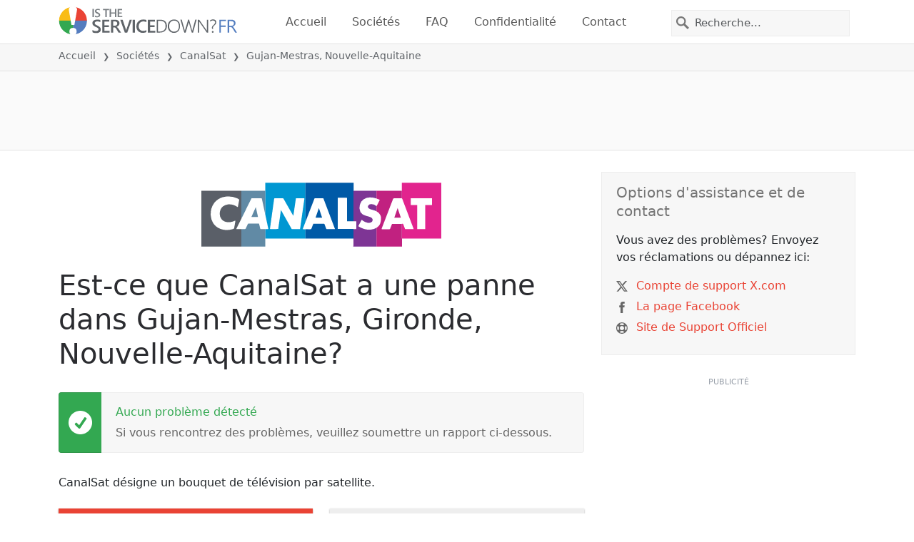

--- FILE ---
content_type: text/html; charset=utf-8
request_url: https://istheservicedown.fr/statut/canalsat/3014175-gujan-mestras-gironde-nouvelle-aquitaine-france
body_size: 25370
content:
<!DOCTYPE html>
<html lang="fr">
<head>
    <meta charset="utf-8" />
    <meta name="viewport" content="width=device-width, initial-scale=1.0" />
    <title>CanalSat dans Gujan-Mestras, Nouvelle-Aquitaine panne ou service en panne? &bull; Is The Service Down? France</title>
    <link rel="preconnect" href="//static.itsdcdn.com">

    
    <link rel="preload" fetchpriority="high" href="https://static.itsdcdn.com/js/problems.fr.9a9b2b.min.js" as="script">

    <meta name="description" content="Pannes et probl&#xE8;mes pour CanalSat dans Gujan-Mestras, Nouvelle-Aquitaine. Vous avez des probl&#xE8;mes avec le t&#xE9;l&#xE9;viseur, les probl&#xE8;mes de t&#xE9;l&#xE9;phone portable ou l&#x27;Internet est-il en panne? D&#xE9;couvrez ce qui se passe." />
    <meta name="generated" content="2026-01-31T18:43:21.595005-05:00" />
    <meta property="og:site_name" content="Is The Service Down? France">
    <meta property="og:type" content="website">

        <meta name="twitter:image" content="https://itsdcdn.com/art/share8/fr/202006090646/3014175/large/canalsat.png">
        <meta property="og:image" content="https://itsdcdn.com/art/share8/fr/202006090646/3014175/large/canalsat.png">

    <meta name="robots" content="max-image-preview:large">
    <meta property="og:title" content="CanalSat dans Gujan-Mestras, Nouvelle-Aquitaine panne ou service en panne?">
    <meta property="og:description" content="Pannes et probl&#xE8;mes pour CanalSat dans Gujan-Mestras, Nouvelle-Aquitaine. Vous avez des probl&#xE8;mes avec le t&#xE9;l&#xE9;viseur, les probl&#xE8;mes de t&#xE9;l&#xE9;phone portable ou l&#x27;Internet est-il en panne? D&#xE9;couvrez ce qui se passe.">
    <meta name="twitter:site" content="@IsServiceDownFR">
    <meta name="twitter:site:id" content="951877782715461632">
    <meta name="twitter:card" content="summary_large_image">
    <meta name="twitter:creator" content="@IsServiceDownFR">
    <meta name="twitter:title" content="CanalSat dans Gujan-Mestras, Nouvelle-Aquitaine panne ou service en panne?">
    <meta name="twitter:description" content="Pannes et probl&#xE8;mes pour CanalSat dans Gujan-Mestras, Nouvelle-Aquitaine. Vous avez des probl&#xE8;mes avec le t&#xE9;l&#xE9;viseur, les probl&#xE8;mes de t&#xE9;l&#xE9;phone portable ou l&#x27;Internet est-il en panne? D&#xE9;couvrez ce qui se passe.">
    <meta name="twitter:domain" content="istheservicedown.fr">

        <link rel="canonical" href="https://istheservicedown.fr/statut/canalsat/3014175-gujan-mestras-gironde-nouvelle-aquitaine-france" />
        <meta property="og:url" content="https://istheservicedown.fr/statut/canalsat/3014175-gujan-mestras-gironde-nouvelle-aquitaine-france">

    <link href="/opensearch.xml" rel="search" title="Is The Service Down? France" type="application/opensearchdescription+xml">
    <link rel="apple-touch-icon" sizes="180x180" href="/apple-touch-icon.png">
    <link rel="icon" type="image/png" sizes="32x32" href="/favicon-32x32.png">
    <link rel="icon" type="image/png" sizes="16x16" href="/favicon-16x16.png">
    <link rel="manifest" href="/site.webmanifest">
    <link rel="mask-icon" href="/safari-pinned-tab.svg" color="#5bbad5">
    <meta name="msapplication-TileColor" content="#da532c">
    <meta name="theme-color" content="#ffffff">

                <link rel="alternate" hreflang="fr-fr" href="https://istheservicedown.fr/statut/canalsat/3014175-gujan-mestras-gironde-nouvelle-aquitaine-france" />
        <script async fetchpriority="low" src="https://www.googletagmanager.com/gtag/js?id=G-D7K58CS5QW"></script>
        <script>window.dataLayer = window.dataLayer || []; function gtag() { dataLayer.push(arguments); }</script>
            <script id="admanager" fetchpriority="high" src="//securepubads.g.doubleclick.net/tag/js/gpt.js" async></script>
    
        <style type="text/css">.flag{display:inline-block}.flag-img{border-radius:22px;height:44px;vertical-align:bottom;width:44px}.flag-small{background-repeat:no-repeat;background-size:100%;border-radius:9px;display:inline-block;height:18px;margin-right:5px;vertical-align:bottom;width:18px}:root{--bs-blue:#0d6efd;--bs-indigo:#6610f2;--bs-purple:#6f42c1;--bs-pink:#d63384;--bs-red:#dc3545;--bs-orange:#fd7e14;--bs-yellow:#ffc107;--bs-green:#198754;--bs-teal:#20c997;--bs-cyan:#0dcaf0;--bs-black:#000;--bs-white:#fff;--bs-gray:#6c757d;--bs-gray-dark:#343a40;--bs-gray-100:#f8f9fa;--bs-gray-200:#e9ecef;--bs-gray-300:#dee2e6;--bs-gray-400:#ced4da;--bs-gray-500:#adb5bd;--bs-gray-600:#6c757d;--bs-gray-700:#495057;--bs-gray-800:#343a40;--bs-gray-900:#212529;--bs-primary:#e94334;--bs-secondary:#6c757d;--bs-success:#198754;--bs-info:#0dcaf0;--bs-warning:#ffc107;--bs-danger:#dc3545;--bs-light:#f8f9fa;--bs-dark:#212529;--bs-primary-rgb:233,67,52;--bs-secondary-rgb:108,117,125;--bs-success-rgb:25,135,84;--bs-info-rgb:13,202,240;--bs-warning-rgb:255,193,7;--bs-danger-rgb:220,53,69;--bs-light-rgb:248,249,250;--bs-dark-rgb:33,37,41;--bs-primary-text-emphasis:#5d1b15;--bs-secondary-text-emphasis:#2b2f32;--bs-success-text-emphasis:#0a3622;--bs-info-text-emphasis:#055160;--bs-warning-text-emphasis:#664d03;--bs-danger-text-emphasis:#58151c;--bs-light-text-emphasis:#495057;--bs-dark-text-emphasis:#495057;--bs-primary-bg-subtle:#fbd9d6;--bs-secondary-bg-subtle:#e2e3e5;--bs-success-bg-subtle:#d1e7dd;--bs-info-bg-subtle:#cff4fc;--bs-warning-bg-subtle:#fff3cd;--bs-danger-bg-subtle:#f8d7da;--bs-light-bg-subtle:#fcfcfd;--bs-dark-bg-subtle:#ced4da;--bs-primary-border-subtle:#f6b4ae;--bs-secondary-border-subtle:#c4c8cb;--bs-success-border-subtle:#a3cfbb;--bs-info-border-subtle:#9eeaf9;--bs-warning-border-subtle:#ffe69c;--bs-danger-border-subtle:#f1aeb5;--bs-light-border-subtle:#e9ecef;--bs-dark-border-subtle:#adb5bd;--bs-white-rgb:255,255,255;--bs-black-rgb:0,0,0;--bs-font-sans-serif:system-ui,-apple-system,"Segoe UI",Roboto,"Helvetica Neue","Noto Sans","Liberation Sans",Arial,sans-serif,"Apple Color Emoji","Segoe UI Emoji","Segoe UI Symbol","Noto Color Emoji";--bs-font-monospace:SFMono-Regular,Menlo,Monaco,Consolas,"Liberation Mono","Courier New",monospace;--bs-gradient:linear-gradient(180deg,hsla(0,0%,100%,.15),hsla(0,0%,100%,0));--bs-body-font-family:var(--bs-font-sans-serif);--bs-body-font-size:1rem;--bs-body-font-weight:400;--bs-body-line-height:1.5;--bs-body-color:#212529;--bs-body-color-rgb:33,37,41;--bs-body-bg:#fff;--bs-body-bg-rgb:255,255,255;--bs-emphasis-color:#000;--bs-emphasis-color-rgb:0,0,0;--bs-secondary-color:rgba(33,37,41,.75);--bs-secondary-color-rgb:33,37,41;--bs-secondary-bg:#e9ecef;--bs-secondary-bg-rgb:233,236,239;--bs-tertiary-color:rgba(33,37,41,.5);--bs-tertiary-color-rgb:33,37,41;--bs-tertiary-bg:#f8f9fa;--bs-tertiary-bg-rgb:248,249,250;--bs-heading-color:inherit;--bs-link-color:#e94334;--bs-link-color-rgb:233,67,52;--bs-link-decoration:underline;--bs-link-hover-color:#ba362a;--bs-link-hover-color-rgb:186,54,42;--bs-code-color:#d63384;--bs-highlight-color:#212529;--bs-highlight-bg:#fff3cd;--bs-border-width:1px;--bs-border-style:solid;--bs-border-color:#dee2e6;--bs-border-color-translucent:rgba(0,0,0,.175);--bs-border-radius:0.375rem;--bs-border-radius-sm:0.25rem;--bs-border-radius-lg:0.5rem;--bs-border-radius-xl:1rem;--bs-border-radius-xxl:2rem;--bs-border-radius-2xl:var(--bs-border-radius-xxl);--bs-border-radius-pill:50rem;--bs-box-shadow:0 0.5rem 1rem rgba(0,0,0,.15);--bs-box-shadow-sm:0 0.125rem 0.25rem rgba(0,0,0,.075);--bs-box-shadow-lg:0 1rem 3rem rgba(0,0,0,.175);--bs-box-shadow-inset:inset 0 1px 2px rgba(0,0,0,.075);--bs-focus-ring-width:0.25rem;--bs-focus-ring-opacity:0.25;--bs-focus-ring-color:rgba(233,67,52,.25);--bs-form-valid-color:#198754;--bs-form-valid-border-color:#198754;--bs-form-invalid-color:#dc3545;--bs-form-invalid-border-color:#dc3545}*,:after,:before{box-sizing:border-box}@media(prefers-reduced-motion:no-preference){:root{scroll-behavior:smooth}}body{background-color:var(--bs-body-bg);color:var(--bs-body-color);font-family:var(--bs-body-font-family);font-size:var(--bs-body-font-size);font-weight:var(--bs-body-font-weight);line-height:var(--bs-body-line-height);margin:0;text-align:var(--bs-body-text-align);-webkit-text-size-adjust:100%;-webkit-tap-highlight-color:rgba(0,0,0,0)}h1,h2,h3,h4,h5{color:var(--bs-heading-color);font-weight:500;line-height:1.2;margin-bottom:.5rem;margin-top:0}h1{font-size:calc(1.375rem + 1.5vw)}@media(min-width:1200px){h1{font-size:2.5rem}}h2{font-size:calc(1.325rem + .9vw)}@media(min-width:1200px){h2{font-size:2rem}}h3{font-size:calc(1.3rem + .6vw)}@media(min-width:1200px){h3{font-size:1.75rem}}h4{font-size:calc(1.275rem + .3vw)}@media(min-width:1200px){h4{font-size:1.5rem}}h5{font-size:1.25rem}p{margin-bottom:1rem;margin-top:0}ol,ul{padding-left:2rem}ol,ul{margin-bottom:1rem;margin-top:0}ol ol,ol ul,ul ol,ul ul{margin-bottom:0}strong{font-weight:bolder}a{color:rgba(var(--bs-link-color-rgb),var(--bs-link-opacity,1));text-decoration:underline}a:hover{--bs-link-color-rgb:var(--bs-link-hover-color-rgb)}a:not([href]):not([class]),a:not([href]):not([class]):hover{color:inherit;text-decoration:none}img,svg{vertical-align:middle}table{border-collapse:collapse;caption-side:bottom}th{text-align:inherit;text-align:-webkit-match-parent}tbody,td,th,thead,tr{border:0 solid;border-color:inherit}button{border-radius:0}button:focus:not(:focus-visible){outline:0}button,input,select{font-family:inherit;font-size:inherit;line-height:inherit;margin:0}button,select{text-transform:none}[role=button]{cursor:pointer}select{word-wrap:normal}select:disabled{opacity:1}[type=button],button{-webkit-appearance:button}[type=button]:not(:disabled),button:not(:disabled){cursor:pointer}::-moz-focus-inner{border-style:none;padding:0}::-webkit-datetime-edit-day-field,::-webkit-datetime-edit-fields-wrapper,::-webkit-datetime-edit-hour-field,::-webkit-datetime-edit-minute,::-webkit-datetime-edit-month-field,::-webkit-datetime-edit-text,::-webkit-datetime-edit-year-field{padding:0}::-webkit-inner-spin-button{height:auto}[type=search]{-webkit-appearance:textfield;outline-offset:-2px}[type=search]::-webkit-search-cancel-button{cursor:pointer;filter:grayscale(1)}::-webkit-search-decoration{-webkit-appearance:none}::-webkit-color-swatch-wrapper{padding:0}::file-selector-button{-webkit-appearance:button;font:inherit}.list-unstyled{list-style:none;padding-left:0}.container{--bs-gutter-x:1.5rem;--bs-gutter-y:0;margin-left:auto;margin-right:auto;padding-left:calc(var(--bs-gutter-x)*.5);padding-right:calc(var(--bs-gutter-x)*.5);width:100%}@media(min-width:576px){.container{max-width:540px}}@media(min-width:768px){.container{max-width:720px}}@media(min-width:992px){.container{max-width:960px}}@media(min-width:1200px){.container{max-width:1140px}}@media(min-width:1400px){.container{max-width:1320px}}:root{--bs-breakpoint-xs:0;--bs-breakpoint-sm:576px;--bs-breakpoint-md:768px;--bs-breakpoint-lg:992px;--bs-breakpoint-xl:1200px;--bs-breakpoint-xxl:1400px}.row{--bs-gutter-x:1.5rem;--bs-gutter-y:0;display:flex;flex-wrap:wrap;margin-left:calc(var(--bs-gutter-x)*-.5);margin-right:calc(var(--bs-gutter-x)*-.5);margin-top:calc(var(--bs-gutter-y)*-1)}.row>*{flex-shrink:0;margin-top:var(--bs-gutter-y);max-width:100%;padding-left:calc(var(--bs-gutter-x)*.5);padding-right:calc(var(--bs-gutter-x)*.5);width:100%}.col-6{flex:0 0 auto;width:50%}.col-12{flex:0 0 auto;width:100%}@media(min-width:576px){.col-sm-3{flex:0 0 auto;width:25%}.col-sm-6{flex:0 0 auto;width:50%}.col-sm-12{flex:0 0 auto;width:100%}}@media(min-width:768px){.col-md-2{flex:0 0 auto;width:16.66666667%}.col-md-3{flex:0 0 auto;width:25%}.col-md-5{flex:0 0 auto;width:41.66666667%}.col-md-6{flex:0 0 auto;width:50%}.col-md-12{flex:0 0 auto;width:100%}}@media(min-width:992px){.col-lg-4{flex:0 0 auto;width:33.33333333%}.col-lg-8{flex:0 0 auto;width:66.66666667%}}.form-control{appearance:none;background-clip:padding-box;background-color:var(--bs-body-bg);border:var(--bs-border-width) solid var(--bs-border-color);border-radius:0;color:var(--bs-body-color);display:block;font-size:1rem;font-weight:400;line-height:1.5;padding:.375rem .75rem;transition:border-color .15s ease-in-out,box-shadow .15s ease-in-out;width:100%}@media(prefers-reduced-motion:reduce){.form-control{transition:none}}.form-control:focus{background-color:var(--bs-body-bg);border-color:#f4a19a;box-shadow:0 0 0 .25rem rgba(233,67,52,.25);color:var(--bs-body-color);outline:0}.form-control::-webkit-date-and-time-value{height:1.5em;margin:0;min-width:85px}.form-control::-webkit-datetime-edit{display:block;padding:0}.form-control::placeholder{color:var(--bs-secondary-color);opacity:1}.form-control:disabled{background-color:var(--bs-secondary-bg);opacity:1}.form-control::file-selector-button{background-color:var(--bs-tertiary-bg);border:0 solid;border-color:inherit;border-inline-end-width:var(--bs-border-width);border-radius:0;color:var(--bs-body-color);margin:-.375rem -.75rem;margin-inline-end:.75rem;padding:.375rem .75rem;pointer-events:none;transition:color .15s ease-in-out,background-color .15s ease-in-out,border-color .15s ease-in-out,box-shadow .15s ease-in-out}@media(prefers-reduced-motion:reduce){.form-control::file-selector-button{transition:none}}.form-control:hover:not(:disabled):not([readonly])::file-selector-button{background-color:var(--bs-secondary-bg)}.btn{--bs-btn-padding-x:0.75rem;--bs-btn-padding-y:0.375rem;--bs-btn-font-family: ;--bs-btn-font-size:1rem;--bs-btn-font-weight:400;--bs-btn-line-height:1.5;--bs-btn-color:var(--bs-body-color);--bs-btn-bg:transparent;--bs-btn-border-width:var(--bs-border-width);--bs-btn-border-color:transparent;--bs-btn-border-radius:var(--bs-border-radius);--bs-btn-hover-border-color:transparent;--bs-btn-box-shadow:inset 0 1px 0 hsla(0,0%,100%,.15),0 1px 1px rgba(0,0,0,.075);--bs-btn-disabled-opacity:0.65;--bs-btn-focus-box-shadow:0 0 0 0.25rem rgba(var(--bs-btn-focus-shadow-rgb),.5);background-color:var(--bs-btn-bg);border:var(--bs-btn-border-width) solid var(--bs-btn-border-color);color:var(--bs-btn-color);cursor:pointer;display:inline-block;font-family:var(--bs-btn-font-family);font-size:var(--bs-btn-font-size);font-weight:var(--bs-btn-font-weight);line-height:var(--bs-btn-line-height);padding:var(--bs-btn-padding-y) var(--bs-btn-padding-x);text-align:center;text-decoration:none;transition:color .15s ease-in-out,background-color .15s ease-in-out,border-color .15s ease-in-out,box-shadow .15s ease-in-out;user-select:none;vertical-align:middle}@media(prefers-reduced-motion:reduce){.btn{transition:none}}.btn:hover{background-color:var(--bs-btn-hover-bg);border-color:var(--bs-btn-hover-border-color);color:var(--bs-btn-hover-color)}.btn:focus-visible{background-color:var(--bs-btn-hover-bg);border-color:var(--bs-btn-hover-border-color);box-shadow:var(--bs-btn-focus-box-shadow);color:var(--bs-btn-hover-color);outline:0}.btn.show,.btn:first-child:active,:not(.btn-check)+.btn:active{background-color:var(--bs-btn-active-bg);border-color:var(--bs-btn-active-border-color);color:var(--bs-btn-active-color)}.btn.show:focus-visible,.btn:first-child:active:focus-visible,:not(.btn-check)+.btn:active:focus-visible{box-shadow:var(--bs-btn-focus-box-shadow)}.btn:disabled{background-color:var(--bs-btn-disabled-bg);border-color:var(--bs-btn-disabled-border-color);color:var(--bs-btn-disabled-color);opacity:var(--bs-btn-disabled-opacity);pointer-events:none}.fade{transition:opacity .15s linear}@media(prefers-reduced-motion:reduce){.fade{transition:none}}.fade:not(.show){opacity:0}.collapse:not(.show){display:none}.collapsing{height:0;overflow:hidden;transition:height .35s ease}@media(prefers-reduced-motion:reduce){.collapsing{transition:none}}.collapsing.collapse-horizontal{height:auto;transition:width .35s ease;width:0}@media(prefers-reduced-motion:reduce){.collapsing.collapse-horizontal{transition:none}}.nav-link{background:none;border:0;color:var(--bs-nav-link-color);display:block;font-size:var(--bs-nav-link-font-size);font-weight:var(--bs-nav-link-font-weight);padding:var(--bs-nav-link-padding-y) var(--bs-nav-link-padding-x);text-decoration:none;transition:color .15s ease-in-out,background-color .15s ease-in-out,border-color .15s ease-in-out}@media(prefers-reduced-motion:reduce){.nav-link{transition:none}}.nav-link:focus,.nav-link:hover{color:var(--bs-nav-link-hover-color)}.nav-link:focus-visible{box-shadow:0 0 0 .25rem rgba(233,67,52,.25);outline:0}.nav-link:disabled{color:var(--bs-nav-link-disabled-color);cursor:default;pointer-events:none}.navbar{--bs-navbar-padding-x:0;--bs-navbar-padding-y:0.5rem;--bs-navbar-color:rgba(var(--bs-emphasis-color-rgb),0.65);--bs-navbar-hover-color:rgba(var(--bs-emphasis-color-rgb),0.8);--bs-navbar-disabled-color:rgba(var(--bs-emphasis-color-rgb),0.3);--bs-navbar-active-color:rgba(var(--bs-emphasis-color-rgb),1);--bs-navbar-brand-padding-y:0.3125rem;--bs-navbar-brand-margin-end:1rem;--bs-navbar-brand-font-size:1.25rem;--bs-navbar-brand-color:rgba(var(--bs-emphasis-color-rgb),1);--bs-navbar-brand-hover-color:rgba(var(--bs-emphasis-color-rgb),1);--bs-navbar-nav-link-padding-x:0.5rem;--bs-navbar-toggler-padding-y:0.25rem;--bs-navbar-toggler-padding-x:0.75rem;--bs-navbar-toggler-font-size:1.25rem;--bs-navbar-toggler-icon-bg:url("data:image/svg+xml;charset=utf-8,%3Csvg xmlns='http://www.w3.org/2000/svg' viewBox='0 0 30 30'%3E%3Cpath stroke='rgba(33, 37, 41, 0.75)' stroke-linecap='round' stroke-miterlimit='10' stroke-width='2' d='M4 7h22M4 15h22M4 23h22'/%3E%3C/svg%3E");--bs-navbar-toggler-border-color:rgba(var(--bs-emphasis-color-rgb),0.15);--bs-navbar-toggler-border-radius:var(--bs-border-radius);--bs-navbar-toggler-focus-width:0.25rem;--bs-navbar-toggler-transition:box-shadow 0.15s ease-in-out;align-items:center;display:flex;flex-wrap:wrap;justify-content:space-between;padding:var(--bs-navbar-padding-y) var(--bs-navbar-padding-x);position:relative}.navbar>.container{align-items:center;display:flex;flex-wrap:inherit;justify-content:space-between}.navbar-brand{color:var(--bs-navbar-brand-color);font-size:var(--bs-navbar-brand-font-size);margin-right:var(--bs-navbar-brand-margin-end);padding-bottom:var(--bs-navbar-brand-padding-y);padding-top:var(--bs-navbar-brand-padding-y);text-decoration:none;white-space:nowrap}.navbar-brand:focus,.navbar-brand:hover{color:var(--bs-navbar-brand-hover-color)}.navbar-nav{--bs-nav-link-padding-x:0;--bs-nav-link-padding-y:0.5rem;--bs-nav-link-font-weight: ;--bs-nav-link-color:var(--bs-navbar-color);--bs-nav-link-hover-color:var(--bs-navbar-hover-color);--bs-nav-link-disabled-color:var(--bs-navbar-disabled-color);display:flex;flex-direction:column;list-style:none;margin-bottom:0;padding-left:0}.navbar-nav .nav-link.show{color:var(--bs-navbar-active-color)}.navbar-text{color:var(--bs-navbar-color);padding-bottom:.5rem;padding-top:.5rem}.navbar-text a,.navbar-text a:focus,.navbar-text a:hover{color:var(--bs-navbar-active-color)}.navbar-collapse{align-items:center;flex-basis:100%;flex-grow:1}.navbar-toggler{background-color:transparent;border:var(--bs-border-width) solid var(--bs-navbar-toggler-border-color);color:var(--bs-navbar-color);font-size:var(--bs-navbar-toggler-font-size);line-height:1;padding:var(--bs-navbar-toggler-padding-y) var(--bs-navbar-toggler-padding-x);transition:var(--bs-navbar-toggler-transition)}@media(prefers-reduced-motion:reduce){.navbar-toggler{transition:none}}.navbar-toggler:hover{text-decoration:none}.navbar-toggler:focus{box-shadow:0 0 0 var(--bs-navbar-toggler-focus-width);outline:0;text-decoration:none}.navbar-toggler-icon{background-image:var(--bs-navbar-toggler-icon-bg);background-position:50%;background-repeat:no-repeat;background-size:100%;display:inline-block;height:1.5em;vertical-align:middle;width:1.5em}.navbar-nav-scroll{max-height:var(--bs-scroll-height,75vh);overflow-y:auto}@media(min-width:576px){.navbar-expand-sm{flex-wrap:nowrap;justify-content:flex-start}.navbar-expand-sm .navbar-nav{flex-direction:row}.navbar-expand-sm .navbar-nav .nav-link{padding-left:var(--bs-navbar-nav-link-padding-x);padding-right:var(--bs-navbar-nav-link-padding-x)}.navbar-expand-sm .navbar-nav-scroll{overflow:visible}.navbar-expand-sm .navbar-collapse{display:flex!important;flex-basis:auto}.navbar-expand-sm .navbar-toggler{display:none}.navbar-expand-sm .offcanvas{background-color:transparent!important;border:0!important;flex-grow:1;height:auto!important;position:static;transform:none!important;transition:none;visibility:visible!important;width:auto!important;z-index:auto}.navbar-expand-sm .offcanvas .offcanvas-header{display:none}.navbar-expand-sm .offcanvas .offcanvas-body{display:flex;flex-grow:0;overflow-y:visible;padding:0}}@media(min-width:768px){.navbar-expand-md{flex-wrap:nowrap;justify-content:flex-start}.navbar-expand-md .navbar-nav{flex-direction:row}.navbar-expand-md .navbar-nav .nav-link{padding-left:var(--bs-navbar-nav-link-padding-x);padding-right:var(--bs-navbar-nav-link-padding-x)}.navbar-expand-md .navbar-nav-scroll{overflow:visible}.navbar-expand-md .navbar-collapse{display:flex!important;flex-basis:auto}.navbar-expand-md .navbar-toggler{display:none}.navbar-expand-md .offcanvas{background-color:transparent!important;border:0!important;flex-grow:1;height:auto!important;position:static;transform:none!important;transition:none;visibility:visible!important;width:auto!important;z-index:auto}.navbar-expand-md .offcanvas .offcanvas-header{display:none}.navbar-expand-md .offcanvas .offcanvas-body{display:flex;flex-grow:0;overflow-y:visible;padding:0}}@media(min-width:992px){.navbar-expand-lg{flex-wrap:nowrap;justify-content:flex-start}.navbar-expand-lg .navbar-nav{flex-direction:row}.navbar-expand-lg .navbar-nav .nav-link{padding-left:var(--bs-navbar-nav-link-padding-x);padding-right:var(--bs-navbar-nav-link-padding-x)}.navbar-expand-lg .navbar-nav-scroll{overflow:visible}.navbar-expand-lg .navbar-collapse{display:flex!important;flex-basis:auto}.navbar-expand-lg .navbar-toggler{display:none}.navbar-expand-lg .offcanvas{background-color:transparent!important;border:0!important;flex-grow:1;height:auto!important;position:static;transform:none!important;transition:none;visibility:visible!important;width:auto!important;z-index:auto}.navbar-expand-lg .offcanvas .offcanvas-header{display:none}.navbar-expand-lg .offcanvas .offcanvas-body{display:flex;flex-grow:0;overflow-y:visible;padding:0}}@media(min-width:1200px){.navbar-expand-xl{flex-wrap:nowrap;justify-content:flex-start}.navbar-expand-xl .navbar-nav{flex-direction:row}.navbar-expand-xl .navbar-nav .nav-link{padding-left:var(--bs-navbar-nav-link-padding-x);padding-right:var(--bs-navbar-nav-link-padding-x)}.navbar-expand-xl .navbar-nav-scroll{overflow:visible}.navbar-expand-xl .navbar-collapse{display:flex!important;flex-basis:auto}.navbar-expand-xl .navbar-toggler{display:none}.navbar-expand-xl .offcanvas{background-color:transparent!important;border:0!important;flex-grow:1;height:auto!important;position:static;transform:none!important;transition:none;visibility:visible!important;width:auto!important;z-index:auto}.navbar-expand-xl .offcanvas .offcanvas-header{display:none}.navbar-expand-xl .offcanvas .offcanvas-body{display:flex;flex-grow:0;overflow-y:visible;padding:0}}@media(min-width:1400px){.navbar-expand-xxl{flex-wrap:nowrap;justify-content:flex-start}.navbar-expand-xxl .navbar-nav{flex-direction:row}.navbar-expand-xxl .navbar-nav .nav-link{padding-left:var(--bs-navbar-nav-link-padding-x);padding-right:var(--bs-navbar-nav-link-padding-x)}.navbar-expand-xxl .navbar-nav-scroll{overflow:visible}.navbar-expand-xxl .navbar-collapse{display:flex!important;flex-basis:auto}.navbar-expand-xxl .navbar-toggler{display:none}.navbar-expand-xxl .offcanvas{background-color:transparent!important;border:0!important;flex-grow:1;height:auto!important;position:static;transform:none!important;transition:none;visibility:visible!important;width:auto!important;z-index:auto}.navbar-expand-xxl .offcanvas .offcanvas-header{display:none}.navbar-expand-xxl .offcanvas .offcanvas-body{display:flex;flex-grow:0;overflow-y:visible;padding:0}}.navbar-expand{flex-wrap:nowrap;justify-content:flex-start}.navbar-expand .navbar-nav{flex-direction:row}.navbar-expand .navbar-nav .nav-link{padding-left:var(--bs-navbar-nav-link-padding-x);padding-right:var(--bs-navbar-nav-link-padding-x)}.navbar-expand .navbar-nav-scroll{overflow:visible}.navbar-expand .navbar-collapse{display:flex!important;flex-basis:auto}.navbar-expand .navbar-toggler{display:none}.navbar-expand .offcanvas{background-color:transparent!important;border:0!important;flex-grow:1;height:auto!important;position:static;transform:none!important;transition:none;visibility:visible!important;width:auto!important;z-index:auto}.navbar-expand .offcanvas .offcanvas-header{display:none}.navbar-expand .offcanvas .offcanvas-body{display:flex;flex-grow:0;overflow-y:visible;padding:0}.navbar-dark{--bs-navbar-color:hsla(0,0%,100%,.55);--bs-navbar-hover-color:hsla(0,0%,100%,.75);--bs-navbar-disabled-color:hsla(0,0%,100%,.25);--bs-navbar-active-color:#fff;--bs-navbar-brand-color:#fff;--bs-navbar-brand-hover-color:#fff;--bs-navbar-toggler-border-color:hsla(0,0%,100%,.1);--bs-navbar-toggler-icon-bg:url("data:image/svg+xml;charset=utf-8,%3Csvg xmlns='http://www.w3.org/2000/svg' viewBox='0 0 30 30'%3E%3Cpath stroke='rgba(255, 255, 255, 0.55)' stroke-linecap='round' stroke-miterlimit='10' stroke-width='2' d='M4 7h22M4 15h22M4 23h22'/%3E%3C/svg%3E")}@keyframes progress-bar-stripes{0%{background-position-x:var(--bs-progress-height)}}.btn-close{--bs-btn-close-color:#000;--bs-btn-close-bg:url("data:image/svg+xml;charset=utf-8,%3Csvg xmlns='http://www.w3.org/2000/svg' viewBox='0 0 16 16'%3E%3Cpath d='M.293.293a1 1 0 0 1 1.414 0L8 6.586 14.293.293a1 1 0 1 1 1.414 1.414L9.414 8l6.293 6.293a1 1 0 0 1-1.414 1.414L8 9.414l-6.293 6.293a1 1 0 0 1-1.414-1.414L6.586 8 .293 1.707a1 1 0 0 1 0-1.414'/%3E%3C/svg%3E");--bs-btn-close-opacity:0.5;--bs-btn-close-hover-opacity:0.75;--bs-btn-close-focus-shadow:0 0 0 0.25rem rgba(233,67,52,.25);--bs-btn-close-focus-opacity:1;--bs-btn-close-disabled-opacity:0.25;background:transparent var(--bs-btn-close-bg) center/1em auto no-repeat;border:0;box-sizing:content-box;filter:var(--bs-btn-close-filter);height:1em;opacity:var(--bs-btn-close-opacity);padding:.25em;width:1em}.btn-close,.btn-close:hover{color:var(--bs-btn-close-color)}.btn-close:hover{opacity:var(--bs-btn-close-hover-opacity);text-decoration:none}.btn-close:focus{box-shadow:var(--bs-btn-close-focus-shadow);opacity:var(--bs-btn-close-focus-opacity);outline:0}.btn-close:disabled{opacity:var(--bs-btn-close-disabled-opacity);pointer-events:none;user-select:none}:root{--bs-btn-close-filter: }.modal{--bs-modal-zindex:1055;--bs-modal-width:500px;--bs-modal-padding:1rem;--bs-modal-margin:0.5rem;--bs-modal-color:var(--bs-body-color);--bs-modal-bg:var(--bs-body-bg);--bs-modal-border-color:var(--bs-border-color-translucent);--bs-modal-border-width:var(--bs-border-width);--bs-modal-border-radius:var(--bs-border-radius-lg);--bs-modal-box-shadow:var(--bs-box-shadow-sm);--bs-modal-inner-border-radius:calc(var(--bs-border-radius-lg) - var(--bs-border-width));--bs-modal-header-padding-x:1rem;--bs-modal-header-padding-y:1rem;--bs-modal-header-padding:1rem 1rem;--bs-modal-header-border-color:var(--bs-border-color);--bs-modal-header-border-width:var(--bs-border-width);--bs-modal-title-line-height:1.5;--bs-modal-footer-gap:0.5rem;--bs-modal-footer-bg: ;--bs-modal-footer-border-color:var(--bs-border-color);--bs-modal-footer-border-width:var(--bs-border-width);display:none;height:100%;left:0;outline:0;overflow-x:hidden;overflow-y:auto;position:fixed;top:0;width:100%;z-index:var(--bs-modal-zindex)}.modal-dialog{margin:var(--bs-modal-margin);pointer-events:none;position:relative;width:auto}.modal.fade .modal-dialog{transform:translateY(-50px);transition:transform .3s ease-out}@media(prefers-reduced-motion:reduce){.modal.fade .modal-dialog{transition:none}}.modal.show .modal-dialog{transform:none}.modal.modal-static .modal-dialog{transform:scale(1.02)}.modal-dialog-scrollable{height:calc(100% - var(--bs-modal-margin)*2)}.modal-dialog-scrollable .modal-content{max-height:100%;overflow:hidden}.modal-dialog-scrollable .modal-body{overflow-y:auto}.modal-dialog-centered{align-items:center;display:flex;min-height:calc(100% - var(--bs-modal-margin)*2)}.modal-content{background-clip:padding-box;background-color:var(--bs-modal-bg);border:var(--bs-modal-border-width) solid var(--bs-modal-border-color);color:var(--bs-modal-color);display:flex;flex-direction:column;outline:0;pointer-events:auto;position:relative;width:100%}.modal-backdrop{--bs-backdrop-zindex:1050;--bs-backdrop-bg:#000;--bs-backdrop-opacity:0.5;background-color:var(--bs-backdrop-bg);height:100vh;left:0;position:fixed;top:0;width:100vw;z-index:var(--bs-backdrop-zindex)}.modal-backdrop.fade{opacity:0}.modal-backdrop.show{opacity:var(--bs-backdrop-opacity)}.modal-header{align-items:center;border-bottom:var(--bs-modal-header-border-width) solid var(--bs-modal-header-border-color);display:flex;flex-shrink:0;padding:var(--bs-modal-header-padding)}.modal-header .btn-close{margin-bottom:calc(var(--bs-modal-header-padding-y)*-.5);margin-left:auto;margin-right:calc(var(--bs-modal-header-padding-x)*-.5);margin-top:calc(var(--bs-modal-header-padding-y)*-.5);padding:calc(var(--bs-modal-header-padding-y)*.5) calc(var(--bs-modal-header-padding-x)*.5)}.modal-title{line-height:var(--bs-modal-title-line-height);margin-bottom:0}.modal-body{flex:1 1 auto;padding:var(--bs-modal-padding);position:relative}.modal-footer{align-items:center;background-color:var(--bs-modal-footer-bg);border-top:var(--bs-modal-footer-border-width) solid var(--bs-modal-footer-border-color);display:flex;flex-shrink:0;flex-wrap:wrap;justify-content:flex-end;padding:calc(var(--bs-modal-padding) - var(--bs-modal-footer-gap)*.5)}.modal-footer>*{margin:calc(var(--bs-modal-footer-gap)*.5)}@media(min-width:576px){.modal{--bs-modal-margin:1.75rem;--bs-modal-box-shadow:var(--bs-box-shadow)}.modal-dialog{margin-left:auto;margin-right:auto;max-width:var(--bs-modal-width)}.modal-sm{--bs-modal-width:300px}}@media(min-width:992px){.modal-lg,.modal-xl{--bs-modal-width:800px}}@media(min-width:1200px){.modal-xl{--bs-modal-width:1140px}}.modal-fullscreen{height:100%;margin:0;max-width:none;width:100vw}.modal-fullscreen .modal-content{border:0;height:100%}.modal-fullscreen .modal-body{overflow-y:auto}@media(max-width:575.98px){.modal-fullscreen-sm-down{height:100%;margin:0;max-width:none;width:100vw}.modal-fullscreen-sm-down .modal-content{border:0;height:100%}.modal-fullscreen-sm-down .modal-body{overflow-y:auto}}@media(max-width:767.98px){.modal-fullscreen-md-down{height:100%;margin:0;max-width:none;width:100vw}.modal-fullscreen-md-down .modal-content{border:0;height:100%}.modal-fullscreen-md-down .modal-body{overflow-y:auto}}@media(max-width:991.98px){.modal-fullscreen-lg-down{height:100%;margin:0;max-width:none;width:100vw}.modal-fullscreen-lg-down .modal-content{border:0;height:100%}.modal-fullscreen-lg-down .modal-body{overflow-y:auto}}@media(max-width:1199.98px){.modal-fullscreen-xl-down{height:100%;margin:0;max-width:none;width:100vw}.modal-fullscreen-xl-down .modal-content{border:0;height:100%}.modal-fullscreen-xl-down .modal-body{overflow-y:auto}}@media(max-width:1399.98px){.modal-fullscreen-xxl-down{height:100%;margin:0;max-width:none;width:100vw}.modal-fullscreen-xxl-down .modal-content{border:0;height:100%}.modal-fullscreen-xxl-down .modal-body{overflow-y:auto}}:root{--bs-carousel-indicator-active-bg:#fff;--bs-carousel-caption-color:#fff;--bs-carousel-control-icon-filter: }@keyframes spinner-border{to{transform:rotate(1turn)}}@keyframes spinner-grow{0%{transform:scale(0)}50%{opacity:1;transform:none}}.offcanvas,.offcanvas-lg,.offcanvas-md,.offcanvas-sm,.offcanvas-xl,.offcanvas-xxl{--bs-offcanvas-zindex:1045;--bs-offcanvas-width:400px;--bs-offcanvas-height:30vh;--bs-offcanvas-padding-x:1rem;--bs-offcanvas-padding-y:1rem;--bs-offcanvas-color:var(--bs-body-color);--bs-offcanvas-bg:var(--bs-body-bg);--bs-offcanvas-border-width:var(--bs-border-width);--bs-offcanvas-border-color:var(--bs-border-color-translucent);--bs-offcanvas-box-shadow:var(--bs-box-shadow-sm);--bs-offcanvas-transition:transform 0.3s ease-in-out;--bs-offcanvas-title-line-height:1.5}@media(max-width:575.98px){.offcanvas-sm{background-clip:padding-box;background-color:var(--bs-offcanvas-bg);bottom:0;color:var(--bs-offcanvas-color);display:flex;flex-direction:column;max-width:100%;outline:0;position:fixed;transition:var(--bs-offcanvas-transition);visibility:hidden;z-index:var(--bs-offcanvas-zindex)}}@media(max-width:575.98px)and (prefers-reduced-motion:reduce){.offcanvas-sm{transition:none}}@media(max-width:575.98px){.offcanvas-sm.offcanvas-start{border-right:var(--bs-offcanvas-border-width) solid var(--bs-offcanvas-border-color);left:0;top:0;transform:translateX(-100%);width:var(--bs-offcanvas-width)}.offcanvas-sm.offcanvas-end{border-left:var(--bs-offcanvas-border-width) solid var(--bs-offcanvas-border-color);right:0;top:0;transform:translateX(100%);width:var(--bs-offcanvas-width)}.offcanvas-sm.offcanvas-top{border-bottom:var(--bs-offcanvas-border-width) solid var(--bs-offcanvas-border-color);top:0;transform:translateY(-100%)}.offcanvas-sm.offcanvas-bottom,.offcanvas-sm.offcanvas-top{height:var(--bs-offcanvas-height);left:0;max-height:100%;right:0}.offcanvas-sm.offcanvas-bottom{border-top:var(--bs-offcanvas-border-width) solid var(--bs-offcanvas-border-color);transform:translateY(100%)}.offcanvas-sm.show:not(.hiding),.offcanvas-sm.showing{transform:none}.offcanvas-sm.show,.offcanvas-sm.showing{visibility:visible}}@media(min-width:576px){.offcanvas-sm{--bs-offcanvas-height:auto;--bs-offcanvas-border-width:0;background-color:transparent!important}.offcanvas-sm .offcanvas-header{display:none}.offcanvas-sm .offcanvas-body{background-color:transparent!important;display:flex;flex-grow:0;overflow-y:visible;padding:0}}@media(max-width:767.98px){.offcanvas-md{background-clip:padding-box;background-color:var(--bs-offcanvas-bg);bottom:0;color:var(--bs-offcanvas-color);display:flex;flex-direction:column;max-width:100%;outline:0;position:fixed;transition:var(--bs-offcanvas-transition);visibility:hidden;z-index:var(--bs-offcanvas-zindex)}}@media(max-width:767.98px)and (prefers-reduced-motion:reduce){.offcanvas-md{transition:none}}@media(max-width:767.98px){.offcanvas-md.offcanvas-start{border-right:var(--bs-offcanvas-border-width) solid var(--bs-offcanvas-border-color);left:0;top:0;transform:translateX(-100%);width:var(--bs-offcanvas-width)}.offcanvas-md.offcanvas-end{border-left:var(--bs-offcanvas-border-width) solid var(--bs-offcanvas-border-color);right:0;top:0;transform:translateX(100%);width:var(--bs-offcanvas-width)}.offcanvas-md.offcanvas-top{border-bottom:var(--bs-offcanvas-border-width) solid var(--bs-offcanvas-border-color);top:0;transform:translateY(-100%)}.offcanvas-md.offcanvas-bottom,.offcanvas-md.offcanvas-top{height:var(--bs-offcanvas-height);left:0;max-height:100%;right:0}.offcanvas-md.offcanvas-bottom{border-top:var(--bs-offcanvas-border-width) solid var(--bs-offcanvas-border-color);transform:translateY(100%)}.offcanvas-md.show:not(.hiding),.offcanvas-md.showing{transform:none}.offcanvas-md.show,.offcanvas-md.showing{visibility:visible}}@media(min-width:768px){.offcanvas-md{--bs-offcanvas-height:auto;--bs-offcanvas-border-width:0;background-color:transparent!important}.offcanvas-md .offcanvas-header{display:none}.offcanvas-md .offcanvas-body{background-color:transparent!important;display:flex;flex-grow:0;overflow-y:visible;padding:0}}@media(max-width:991.98px){.offcanvas-lg{background-clip:padding-box;background-color:var(--bs-offcanvas-bg);bottom:0;color:var(--bs-offcanvas-color);display:flex;flex-direction:column;max-width:100%;outline:0;position:fixed;transition:var(--bs-offcanvas-transition);visibility:hidden;z-index:var(--bs-offcanvas-zindex)}}@media(max-width:991.98px)and (prefers-reduced-motion:reduce){.offcanvas-lg{transition:none}}@media(max-width:991.98px){.offcanvas-lg.offcanvas-start{border-right:var(--bs-offcanvas-border-width) solid var(--bs-offcanvas-border-color);left:0;top:0;transform:translateX(-100%);width:var(--bs-offcanvas-width)}.offcanvas-lg.offcanvas-end{border-left:var(--bs-offcanvas-border-width) solid var(--bs-offcanvas-border-color);right:0;top:0;transform:translateX(100%);width:var(--bs-offcanvas-width)}.offcanvas-lg.offcanvas-top{border-bottom:var(--bs-offcanvas-border-width) solid var(--bs-offcanvas-border-color);top:0;transform:translateY(-100%)}.offcanvas-lg.offcanvas-bottom,.offcanvas-lg.offcanvas-top{height:var(--bs-offcanvas-height);left:0;max-height:100%;right:0}.offcanvas-lg.offcanvas-bottom{border-top:var(--bs-offcanvas-border-width) solid var(--bs-offcanvas-border-color);transform:translateY(100%)}.offcanvas-lg.show:not(.hiding),.offcanvas-lg.showing{transform:none}.offcanvas-lg.show,.offcanvas-lg.showing{visibility:visible}}@media(min-width:992px){.offcanvas-lg{--bs-offcanvas-height:auto;--bs-offcanvas-border-width:0;background-color:transparent!important}.offcanvas-lg .offcanvas-header{display:none}.offcanvas-lg .offcanvas-body{background-color:transparent!important;display:flex;flex-grow:0;overflow-y:visible;padding:0}}@media(max-width:1199.98px){.offcanvas-xl{background-clip:padding-box;background-color:var(--bs-offcanvas-bg);bottom:0;color:var(--bs-offcanvas-color);display:flex;flex-direction:column;max-width:100%;outline:0;position:fixed;transition:var(--bs-offcanvas-transition);visibility:hidden;z-index:var(--bs-offcanvas-zindex)}}@media(max-width:1199.98px)and (prefers-reduced-motion:reduce){.offcanvas-xl{transition:none}}@media(max-width:1199.98px){.offcanvas-xl.offcanvas-start{border-right:var(--bs-offcanvas-border-width) solid var(--bs-offcanvas-border-color);left:0;top:0;transform:translateX(-100%);width:var(--bs-offcanvas-width)}.offcanvas-xl.offcanvas-end{border-left:var(--bs-offcanvas-border-width) solid var(--bs-offcanvas-border-color);right:0;top:0;transform:translateX(100%);width:var(--bs-offcanvas-width)}.offcanvas-xl.offcanvas-top{border-bottom:var(--bs-offcanvas-border-width) solid var(--bs-offcanvas-border-color);top:0;transform:translateY(-100%)}.offcanvas-xl.offcanvas-bottom,.offcanvas-xl.offcanvas-top{height:var(--bs-offcanvas-height);left:0;max-height:100%;right:0}.offcanvas-xl.offcanvas-bottom{border-top:var(--bs-offcanvas-border-width) solid var(--bs-offcanvas-border-color);transform:translateY(100%)}.offcanvas-xl.show:not(.hiding),.offcanvas-xl.showing{transform:none}.offcanvas-xl.show,.offcanvas-xl.showing{visibility:visible}}@media(min-width:1200px){.offcanvas-xl{--bs-offcanvas-height:auto;--bs-offcanvas-border-width:0;background-color:transparent!important}.offcanvas-xl .offcanvas-header{display:none}.offcanvas-xl .offcanvas-body{background-color:transparent!important;display:flex;flex-grow:0;overflow-y:visible;padding:0}}@media(max-width:1399.98px){.offcanvas-xxl{background-clip:padding-box;background-color:var(--bs-offcanvas-bg);bottom:0;color:var(--bs-offcanvas-color);display:flex;flex-direction:column;max-width:100%;outline:0;position:fixed;transition:var(--bs-offcanvas-transition);visibility:hidden;z-index:var(--bs-offcanvas-zindex)}}@media(max-width:1399.98px)and (prefers-reduced-motion:reduce){.offcanvas-xxl{transition:none}}@media(max-width:1399.98px){.offcanvas-xxl.offcanvas-start{border-right:var(--bs-offcanvas-border-width) solid var(--bs-offcanvas-border-color);left:0;top:0;transform:translateX(-100%);width:var(--bs-offcanvas-width)}.offcanvas-xxl.offcanvas-end{border-left:var(--bs-offcanvas-border-width) solid var(--bs-offcanvas-border-color);right:0;top:0;transform:translateX(100%);width:var(--bs-offcanvas-width)}.offcanvas-xxl.offcanvas-top{border-bottom:var(--bs-offcanvas-border-width) solid var(--bs-offcanvas-border-color);top:0;transform:translateY(-100%)}.offcanvas-xxl.offcanvas-bottom,.offcanvas-xxl.offcanvas-top{height:var(--bs-offcanvas-height);left:0;max-height:100%;right:0}.offcanvas-xxl.offcanvas-bottom{border-top:var(--bs-offcanvas-border-width) solid var(--bs-offcanvas-border-color);transform:translateY(100%)}.offcanvas-xxl.show:not(.hiding),.offcanvas-xxl.showing{transform:none}.offcanvas-xxl.show,.offcanvas-xxl.showing{visibility:visible}}@media(min-width:1400px){.offcanvas-xxl{--bs-offcanvas-height:auto;--bs-offcanvas-border-width:0;background-color:transparent!important}.offcanvas-xxl .offcanvas-header{display:none}.offcanvas-xxl .offcanvas-body{background-color:transparent!important;display:flex;flex-grow:0;overflow-y:visible;padding:0}}.offcanvas{background-clip:padding-box;background-color:var(--bs-offcanvas-bg);bottom:0;color:var(--bs-offcanvas-color);display:flex;flex-direction:column;max-width:100%;outline:0;position:fixed;transition:var(--bs-offcanvas-transition);visibility:hidden;z-index:var(--bs-offcanvas-zindex)}@media(prefers-reduced-motion:reduce){.offcanvas{transition:none}}.offcanvas.offcanvas-start{border-right:var(--bs-offcanvas-border-width) solid var(--bs-offcanvas-border-color);left:0;top:0;transform:translateX(-100%);width:var(--bs-offcanvas-width)}.offcanvas.offcanvas-end{border-left:var(--bs-offcanvas-border-width) solid var(--bs-offcanvas-border-color);right:0;top:0;transform:translateX(100%);width:var(--bs-offcanvas-width)}.offcanvas.offcanvas-top{border-bottom:var(--bs-offcanvas-border-width) solid var(--bs-offcanvas-border-color);top:0;transform:translateY(-100%)}.offcanvas.offcanvas-bottom,.offcanvas.offcanvas-top{height:var(--bs-offcanvas-height);left:0;max-height:100%;right:0}.offcanvas.offcanvas-bottom{border-top:var(--bs-offcanvas-border-width) solid var(--bs-offcanvas-border-color);transform:translateY(100%)}.offcanvas.show:not(.hiding),.offcanvas.showing{transform:none}.offcanvas.show,.offcanvas.showing{visibility:visible}.offcanvas-backdrop{background-color:#000;height:100vh;left:0;position:fixed;top:0;width:100vw;z-index:1040}.offcanvas-backdrop.fade{opacity:0}.offcanvas-backdrop.show{opacity:.5}.offcanvas-header{align-items:center;display:flex;padding:var(--bs-offcanvas-padding-y) var(--bs-offcanvas-padding-x)}.offcanvas-header .btn-close{margin-bottom:calc(var(--bs-offcanvas-padding-y)*-.5);margin-left:auto;margin-right:calc(var(--bs-offcanvas-padding-x)*-.5);margin-top:calc(var(--bs-offcanvas-padding-y)*-.5);padding:calc(var(--bs-offcanvas-padding-y)*.5) calc(var(--bs-offcanvas-padding-x)*.5)}.offcanvas-title{line-height:var(--bs-offcanvas-title-line-height);margin-bottom:0}.offcanvas-body{flex-grow:1;overflow-y:auto;padding:var(--bs-offcanvas-padding-y) var(--bs-offcanvas-padding-x)}@keyframes placeholder-glow{50%{opacity:.2}}@keyframes placeholder-wave{to{mask-position:-200% 0}}.clearfix:after{clear:both;content:"";display:block}.sticky-top{top:0}.sticky-bottom,.sticky-top{position:sticky;z-index:1020}.sticky-bottom{bottom:0}@media(min-width:576px){.sticky-sm-top{position:sticky;top:0;z-index:1020}.sticky-sm-bottom{bottom:0;position:sticky;z-index:1020}}@media(min-width:768px){.sticky-md-top{position:sticky;top:0;z-index:1020}.sticky-md-bottom{bottom:0;position:sticky;z-index:1020}}@media(min-width:992px){.sticky-lg-top{position:sticky;top:0;z-index:1020}.sticky-lg-bottom{bottom:0;position:sticky;z-index:1020}}@media(min-width:1200px){.sticky-xl-top{position:sticky;top:0;z-index:1020}.sticky-xl-bottom{bottom:0;position:sticky;z-index:1020}}@media(min-width:1400px){.sticky-xxl-top{position:sticky;top:0;z-index:1020}.sticky-xxl-bottom{bottom:0;position:sticky;z-index:1020}}.d-flex{display:flex!important}.d-none{display:none!important}.position-sticky{position:sticky!important}.flex-grow-1{flex-grow:1!important}.justify-content-center{justify-content:center!important}.mt-3{margin-top:1rem!important}.me-2{margin-right:.5rem!important}.pe-3{padding-right:1rem!important}@media(min-width:576px){.d-sm-none{display:none!important}}@media(min-width:768px){.d-md-none{display:none!important}}@media(min-width:992px){.d-lg-block{display:block!important}.mt-lg-0{margin-top:0!important}}.navbar{border-bottom:1px solid #e3e3e3}a.navbar-brand{background-repeat:no-repeat;background-size:100%;display:block;height:45px;margin-right:40px;padding-top:0;width:250px}.nav-item{margin-right:20px}#search{background-color:#f7f7f7;background-position:6px 8px;background-repeat:no-repeat;background-size:18px 18px;border:1px solid #ededed;color:#212121;font-size:95%;margin-top:3px;padding:5px 8px 5px 32px;width:250px}#search,#search:focus{background-image:url([data-uri])}.navbar-toggler{border:none}.navbar-toggler:focus{box-shadow:none}footer{color:#bdc1c6;font-size:100%}footer h4{font-size:110%;padding-bottom:10px;padding-top:15px}footer a{color:#eee;text-decoration:none}footer a:hover{color:#e94334;text-decoration:none}footer ul{margin:0;padding:0}footer ul li{font-size:15px;list-style-type:none;margin:0 0 12px;padding:0}footer .footer-top{background-color:#3c4043;color:#bdc1c6;padding:15px 10px 40px}footer .footer-bottom{background-color:#262829;color:#878c92;font-size:14px;padding:20px 15px 15px;text-align:center}.footer-logo{display:block;padding-bottom:15px;padding-top:10px}.footer-logo img{filter:saturate(0)}#sticky-spacer{height:120px}select{appearance:none;background-color:#53595d;border:1px solid #666;color:#eee;font-size:1em;padding:10px;width:100%}.select-container{display:inline;position:relative}.select-container:after{border-left:5px solid transparent;border-right:5px solid transparent;border-top:8px solid #000;content:"";height:0;opacity:.5;pointer-events:none;position:absolute;right:.75em;top:.3em;width:0}select::-ms-expand{display:none}#sticky{background-color:transparent;bottom:-150px;height:auto;left:0;margin-bottom:0!important;max-height:150px;overflow:hidden;position:fixed;text-align:center;transition:1s;width:100%;z-index:2000}#sticky_close{display:block!important;height:25px!important;left:2px;margin:0!important;pointer-events:auto!important;position:relative;top:1px;transform:none!important;width:80px!important}.sticky_ad{background:#fafafa;border-top:1px solid #ccc;padding-top:3px}#head-wrapper{background-color:#fafafa;border-bottom:1px solid #e3e3e3;position:sticky;top:0;transition:.5s;z-index:10}.nopadding{margin:0!important;padding:0!important}.section-promoted-head{border:0;margin:10px auto;min-height:90px;text-align:center}@media only screen and (max-width:768px){.section-promoted-head{align-items:center;display:flex;justify-content:center;margin-bottom:5px;margin-top:5px;width:100%}}@media only screen and (max-width:428px){.section-promoted-head{min-height:70px}}.service-logo-container{height:90px;margin-bottom:30px;margin-top:15px;text-align:center}img.service-logo-fluid{max-height:90px;max-width:90%}.service-status-alert-box{background-color:#f7f7f7;border:1px solid #eee;border-left:0;border-radius:3px;border-radius:4px;font-weight:500;margin-bottom:30px;position:relative}.service-status-alert-box p{height:100%;line-height:1.5;margin:0;padding:15px 15px 5px 80px}.service-status-alert-box p.service-status-alert-empty{padding-bottom:15px}.service-status-alert-box p.status-summary{color:#666;font-weight:400;padding-bottom:15px;padding-top:0}.service-status-alert-box-icon{align-items:center;border:1px solid;border-bottom-left-radius:4px;border-right:0;border-top-left-radius:4px;bottom:-1px;display:flex;justify-content:center;position:absolute;text-align:center;top:-1px;vertical-align:middle;width:60px}.service-status-alert-box-icon svg{height:auto;width:55%}.service-status-alert-major{color:#e94334}.service-status-alert-major .service-status-alert-box-icon{background-color:#e94334;border-color:#cd382b}.service-status-alert-normal{color:#33a851}.service-status-alert-normal .service-status-alert-box-icon{background-color:#33a851;border-color:#30964a}.service-status-alert-some{color:#f29507}.service-status-alert-some .service-status-alert-box-icon{background-color:#f29507;border-color:#d88609}.service-status-alert{margin-top:30px}.btn-red{background-color:#e94334;border:1px solid #e94334;box-shadow:0 1px 3px rgba(0,0,0,.12),0 1px 2px rgba(0,0,0,.24);color:#fff;cursor:pointer;display:inline-block;margin-bottom:12px;margin-top:8px;padding:12px 0;text-align:center;width:100%}.btn-red:hover{background-color:#dc2818;border:1px solid #dc2818;text-decoration:none}.btn-grey{background-color:#eee;border:1px solid #eee;box-shadow:0 1px 3px rgba(0,0,0,.12),0 1px 2px rgba(0,0,0,.24);color:#222;cursor:pointer;display:inline-block;margin-bottom:12px;margin-top:8px;padding:12px 0;text-align:center;width:100%}.btn-grey:hover{background-color:#dadada;border:1px solid #dadada;text-decoration:none}.btn-default{background-color:#fff;border-color:#ccc;color:#333}.btn-default:hover{background-color:#f6f6f6;border-color:#ccc}.modal-title{color:#222;font-size:150%;font-weight:400}.modal-image{float:left;margin-bottom:10px;margin-right:20px;max-width:120px}.modal-header{border:0;border-top:8px solid #e94334;padding-bottom:5px}.modal-footer{border:0}.modal-content{border-radius:0;box-shadow:none}#modal-report-reasons-done{display:none}#modal-report-reasons ul{border-top:1px solid #eee;margin:20px 0 0;padding:0}#modal-report-reasons ul li{border-bottom:1px solid #eee;list-style-type:none}#modal-report-reasons ul li a{color:#111;display:block;padding:10px 15px}#modal-report-reasons ul li a:hover{background-color:#e94334;color:#fff;text-decoration:none}.star-rating-text{color:#444;display:block;margin:auto auto 10px;text-align:center;width:80%}.star-rating-done{color:#444;display:none;font-weight:500;text-align:center;width:100%}.star-rating-current{display:inline-block;font-weight:500;min-width:40%}.star-rating-count{color:#777;display:inline-block;min-width:40%}#star-rating,#star-rating-modal{margin-bottom:10px;min-height:36px;text-align:center}#star-rating-modal{margin-bottom:10px;margin-top:20px}.Starry{display:inline-block;min-height:36px;position:relative}.Starry:hover>.Starry-active:not(.Starry-static){display:none}.Starry>.Starry-active,.Starry>.Starry-blank,.Starry>.Starry-hover{display:flex;overflow:hidden;white-space:nowrap}.Starry>.Starry-active,.Starry>.Starry-hover{left:0;position:absolute;top:0}.Starry>.Starry-active{width:0}.Starry>.Starry-hover{flex-direction:row-reverse;justify-content:flex-end}.Starry>.Starry-hover>.Starry-star{cursor:pointer;opacity:0}.Starry>.Starry-hover>.Starry-star:hover,.Starry>.Starry-hover>.Starry-star:hover~.Starry-star{opacity:1}.Starry .Starry-star{display:inline;margin:0!important;padding:2px}.Starry .Starry-star img{height:32px;margin-right:5px;width:32px}#chart-container{margin-bottom:25px;min-height:200px;position:relative;width:100%}#chartjs{display:none;min-height:316px}#chartjs-ctx{margin-bottom:10px;margin-top:15px;max-width:100%}#chart-img{cursor:pointer}@media only screen and (min-width:768px){#chart-container{min-height:368px}}@media only screen and (max-width:768px){#chartjs{min-height:189px}}@media only screen and (max-width:428px){#chart-container{border-left:none;border-right:none;left:50%;margin-left:-50vw;position:relative;width:100vw}}ul.service-links-list,ul.service-links-list li{margin-left:0;padding-left:0}ul.service-links-list li{margin-bottom:10px}ul.service-links-list li span{display:inline-block;filter:contrast(.2);height:16px;margin-right:12px;width:16px}ul.service-links-list li:before{color:#757575;margin-right:15px}.breadcrumbs{background-color:#f7f7f7;border-bottom:1px solid #e3e3e3;color:#5f6368;font-size:14px;padding-bottom:10px;padding-top:6px}.breadcrumbs ol{margin:0;padding:0}.breadcrumbs ol li{display:inline-block;margin-right:6px}.breadcrumbs ol li.divider{font-size:75%;font-weight:600;vertical-align:middle}.breadcrumbs a{color:#5f6368}.sidebar-section{background-color:#f7f7f7;border:1px solid #ededed;margin-bottom:30px;padding:5px 20px 10px}.sidebar-section-title{font-size:125%;font-weight:500;margin-bottom:15px}.sidebar-section-title p{color:#757575;font-size:100%;line-height:1.3;margin-top:10px}.sidebar-section-body{margin-bottom:10px}.sidebar-section-body ul{margin-top:15px}.sidebar-section-body ul li{margin-bottom:5px}.doughtnut-list{margin-top:30px;text-align:center}.doughtnut-list li{display:inline-block;line-height:1.3;margin-bottom:10px;margin-left:2px;margin-right:2px;max-width:33%;min-width:30%;text-align:center;vertical-align:top}.doughtnut-list li span{color:#888;font-size:90%}img.doughnut{display:block;margin:auto auto 10px}@media only screen and (max-width:428px){.doughtnut-list li{font-size:95%}.doughtnut-list li span{font-size:80%}}.loader{animation:mulShdSpin 1.3s linear infinite;border-radius:50%;color:#fff;font-size:10px;height:1em;margin-bottom:50px;position:relative;text-indent:-9999em;transform:translateZ(0);width:1em}@keyframes mulShdSpin{0%,to{box-shadow:0 -3em 0 .2em,2em -2em 0 0,3em 0 0 -1em,2em 2em 0 -1em,0 3em 0 -1em,-2em 2em 0 -1em,-3em 0 0 -1em,-2em -2em 0 0}12.5%{box-shadow:0 -3em 0 0,2em -2em 0 .2em,3em 0 0 0,2em 2em 0 -1em,0 3em 0 -1em,-2em 2em 0 -1em,-3em 0 0 -1em,-2em -2em 0 -1em}25%{box-shadow:0 -3em 0 -.5em,2em -2em 0 0,3em 0 0 .2em,2em 2em 0 0,0 3em 0 -1em,-2em 2em 0 -1em,-3em 0 0 -1em,-2em -2em 0 -1em}37.5%{box-shadow:0 -3em 0 -1em,2em -2em 0 -1em,3em 0 0 0,2em 2em 0 .2em,0 3em 0 0,-2em 2em 0 -1em,-3em 0 0 -1em,-2em -2em 0 -1em}50%{box-shadow:0 -3em 0 -1em,2em -2em 0 -1em,3em 0 0 -1em,2em 2em 0 0,0 3em 0 .2em,-2em 2em 0 0,-3em 0 0 -1em,-2em -2em 0 -1em}62.5%{box-shadow:0 -3em 0 -1em,2em -2em 0 -1em,3em 0 0 -1em,2em 2em 0 -1em,0 3em 0 0,-2em 2em 0 .2em,-3em 0 0 0,-2em -2em 0 -1em}75%{box-shadow:0 -3em 0 -1em,2em -2em 0 -1em,3em 0 0 -1em,2em 2em 0 -1em,0 3em 0 -1em,-2em 2em 0 0,-3em 0 0 .2em,-2em -2em 0 0}87.5%{box-shadow:0 -3em 0 0,2em -2em 0 -1em,3em 0 0 -1em,2em 2em 0 -1em,0 3em 0 -1em,-2em 2em 0 0,-3em 0 0 0,-2em -2em 0 .2em}}#map_loading{align-items:center;color:#fff;display:flex;flex-direction:column;font-weight:500;height:100%;justify-content:center;position:absolute;width:100%}#mapwrapper{background-color:#9fc9eb;background-position:50%;background-repeat:no-repeat;border:1px solid #ddd;height:440px;margin-bottom:10px;position:relative;user-select:none;-webkit-user-select:none;width:100%}#mapoverlay{background-color:transparent;bottom:0;left:0;position:absolute;right:0;top:0}#map{user-select:none;-webkit-user-select:none}#map{height:100%;width:100%}#latestreports{margin:15px 0;padding:0;width:100%}#latestreports thead{display:none}#latestreports tr{border-bottom:1px solid #eee}#latestreports tr:last-child{border-bottom:none}#latestreports tr td{padding:5px;vertical-align:middle}#latestreports tr td:last-child{border-bottom:none}#latestreports tr td:first-child{font-size:95%;padding-left:0}#latestreports tr td:last-child{color:#888;font-size:90%;max-width:33.3%;padding-right:0;text-align:right}.reasontag,.reasontag span{text-align:center}.reasontag span{background-color:#aaa;border-radius:6px;color:#fff!important;display:inline-block;font-size:90%;min-width:100px;padding:2px 5px}@media only screen and (max-width:450px){#latestreports{font-size:87%}#mapwrapper{border-left:none;border-right:none;height:370px;left:50%;margin-left:-50vw;position:relative;width:100vw}}p.disqus-warning{background-color:#f6f6f6;border:1px solid #ccc;display:block;font-weight:500;margin:15px 0 0;padding:15px}ul.reports{margin:30px 0 0;padding:0}.reports li{border-bottom:1px solid #eee;clear:both;list-style-type:none;margin-bottom:15px;min-height:75px;padding-bottom:15px}.reports li p{word-break:break-word}.reports li:last-child{border-bottom:none;margin-bottom:0;padding-bottom:0}.reports li img.useravatar{background-color:#fff;border:1px solid #ccc;border-radius:3px;float:left;margin-bottom:10px;margin-right:10px;padding:5px}span.pseudolink{color:#e94334}#service-sites-list{margin:15px 0 0;padding:0}#service-sites-list li{display:inline-block;margin-bottom:7px;margin-right:14px;margin-top:7px}#service-sites-list li a img{border-radius:22px}#service-sites-list li:last-child{margin-right:0}.twitter-timeline-tweet{padding:10px 15px}#twitter-timeline-section{min-height:300px}#twitter-timeline-section a{display:block}#twitter-timeline-section a:focus{text-decoration:none}#twitter-timeline-section a:hover{background-color:rgba(160,200,220,.12);text-decoration:none}.twitter-timeline-avatar{border-radius:16px;float:left;height:32px;margin-right:10px;margin-top:0;width:32px}.twitter-timeline-name{color:#292f33;font-size:100%;font-weight:500;margin-bottom:0;margin-top:0}.twitter-timeline-text{color:#292f33;font-size:92%;line-height:1.5;margin-top:0;overflow-wrap:break-word;padding-left:42px}.twitter-timeline-reply{color:#8899a6;font-size:90%;margin-bottom:0;padding-left:42px}.twitter-timeline-time{color:#8899a6;font-size:90%;margin-bottom:0;text-align:right}span.inline-tag{background-color:#8f8f8f;border-radius:6px;color:#fff!important;display:inline-block;font-size:90%;line-height:1.5;margin-right:1px;padding:0 6px;text-align:center}.promoted{margin:40px auto 10px;min-height:250px;position:relative;text-align:center;width:100%}.sidebar-section.promoted{background-color:#fff;border:0;margin-bottom:30px;margin-top:20px;min-height:250px;padding:0;text-align:center}.sidebar-section.promoted-skyscrapper,.sidebar-section.promoted-skyscrapper-2{background-color:#fff;border:0;min-height:3000px;padding:0;text-align:center}.in-post-sticky{display:flex;flex-direction:column;min-height:400px;position:static}.in-post-sticky .ad.in-post{border-bottom:unset;border-top:unset;margin:0;min-height:50px;overflow:hidden;padding:0;position:sticky;top:15px}.promoted-skyscrapper .in-post-sticky,.promoted-skyscrapper-2 .in-post-sticky{min-height:3000px}.section-promoted{border:0;margin-bottom:30px;margin-top:30px;min-height:250px;text-align:center;width:100%}.advert-label{color:#979ea8;font-size:11px;padding-bottom:15px;text-align:center;text-transform:uppercase;width:100%}@media(max-width:991px){.in-post-sticky{background-color:#f6f6f6;left:50%;margin-left:-50vw;padding-bottom:25px;padding-top:10px;position:relative;width:100vw}.advert-label{padding-bottom:10px}}@media only screen and (max-width:428px){.section-promoted{border:0;margin-bottom:30px;margin-top:30px;width:100%}}.jwplayer{margin:auto!important}.jw-flag-floating .jw-wrapper{bottom:5rem!important}@media screen and (max-device-width:480px){.jw-flag-floating .jw-wrapper{bottom:auto!important;margin-top:0!important;transform:scale(.65) translateX(40%) translateY(-20%)}}h1,h2,h3{color:#2b2c30}a{text-decoration:none}main{margin-bottom:40px}.sidebar,main{padding-bottom:15px;padding-top:30px}h3.sub{margin-bottom:20px;margin-top:30px}h2{color:#666;font-size:22px;font-weight:400}.light-text{color:#888}</style>
     
</head>
<body>
    

<!-- Begin _siteconfig.cshtml -->
<script>
window.ID5EspConfig = {
  partnerId: 1275
};
</script>
<script type="text/javascript">
window.site = {};
window.site.config = {
ts: new Date(),
bundle: {
version:'9a9b2b',
cdn:'https://itsdcdn.com',
static:'https://static.itsdcdn.com'
},
pageUrl:'https://istheservicedown.fr/statut/canalsat/3014175-gujan-mestras-gironde-nouvelle-aquitaine-france',shortName: 'fr',
fbAppId: '166642793946639',
twitterUsername: 'IsServiceDownFR',
gaCode: 'G-D7K58CS5QW',
language: 'fr',
simple: false,
noAds: false,
adProvider: 2,
adSplitTest: true,
adInterstitial: true,
adx: true,
pbs: false,
siteAdProviderId: '',
debug: false,
needsConsent: false,
ucc: 'US',
uam: false,
prebid: true,
bidderTest: false,
pbsEnabled: false,
bidderTestList: [''],

pageTargeting: [
['url', 'https://istheservicedown.fr/statut/canalsat/3014175-gujan-mestras-gironde-nouvelle-aquitaine-france'],['category', 'phone-internet-service-providers'],['page', 'canalsat'],['country', 'fr'],['state', 'nouvelle-aquitaine'],['city', 'gujan-mestras'],['domain', 'istheservicedown.fr']
]
};
</script>
<!-- End _siteconfig.cshtml -->
    
<!-- Begin _header.cshtml -->
<nav class="navbar navbar-expand-lg" aria-label="Offcanvas navbar large">
    <div class="container">
        <a class="navbar-brand" href="/"><svg title="Is The Service Down? France" xmlns="http://www.w3.org/2000/svg" viewBox="0 0 230 40" enable-background="new 0 0 230 40"><defs><filter id="a" filterUnits="userSpaceOnUse" x="-1.6" y="-.3" width="38.8" height="40.5"><feColorMatrix values="1 0 0 0 0 0 1 0 0 0 0 0 1 0 0 0 0 0 1 0"/></filter></defs><mask maskUnits="userSpaceOnUse" x="-1.6" y="-.3" width="38.8" height="40.5" id="b"><g filter="url(#a)"><circle fill="#FFF" cx="18.6" cy="19.6" r="18.1"/></g></mask><g mask="url(#b)"><path fill="#EA4335" stroke="#EA4335" stroke-width=".25" stroke-miterlimit="10" d="M36.7 19.6H18.6V1.5c10 0 18.1 8.1 18.1 18.1z"/><path fill="#F9BC15" stroke="#F9BC15" stroke-width=".25" stroke-miterlimit="10" d="M18.6 1.5v18.1H.5c0-10 8.1-18.1 18.1-18.1z"/><path fill="#547DBF" stroke="#547DBF" stroke-width=".25" stroke-miterlimit="10" d="M36.7 19.6c0 10-8.1 18.1-18.1 18.1V19.6h18.1z"/><path fill="#33A851" stroke="#33A851" stroke-width=".25" stroke-miterlimit="10" d="M18.6 19.6v18.1C8.6 37.7.5 29.6.5 19.6h18.1z"/><path fill="none" d="M18.6 1.5V0M37.1 19.6h-.4M18.6-.3v1.8M18.6 40.1v-2.3M.5 19.6h-2.1"/><path fill="#FFF" d="M16.6 25L13.3 6c-.1-.3-.1-.6-.1-1 0-2.7 1.8-4.1 5.3-4.1 3.6 0 5.3 1.4 5.3 4.1 0 .4 0 .7-.1 1l-3.3 19h-3.8zm2 3.9c3.1 0 4.7 1.6 4.7 4.7s-1.6 4.7-4.7 4.7-4.7-1.6-4.7-4.7c.1-3.1 1.6-4.7 4.7-4.7z"/></g><path fill="#5F6469" d="M43.7 34.5v-2.9l.9.6c.4.2.7.3 1.1.5l1.2.3c.4.1.8.1 1.1.1 1.2 0 2-.2 2.6-.6.6-.4.9-1 .9-1.7 0-.4-.1-.7-.3-1-.2-.3-.5-.6-.8-.8-.3-.2-.7-.5-1.2-.7-.5-.2-1-.5-1.5-.7-.6-.3-1.1-.6-1.6-.9-.5-.3-.9-.7-1.3-1-.4-.4-.6-.8-.9-1.3-.2-.5-.3-1-.3-1.7 0-.8.2-1.5.5-2.1.4-.6.8-1.1 1.4-1.4.6-.4 1.2-.7 2-.8.7-.2 1.5-.3 2.3-.3 1.8 0 3 .2 3.9.6v2.8c-1-.7-2.2-1-3.7-1-.4 0-.8 0-1.2.1-.4.1-.8.2-1.1.4-.3.2-.6.4-.8.7-.2.3-.3.6-.3 1s.1.7.2 1c.2.3.4.5.7.8.3.2.7.4 1.1.7.4.2.9.4 1.5.7.6.3 1.1.6 1.7 1 .5.3 1 .7 1.4 1.1.4.4.7.9.9 1.4.2.5.3 1.1.3 1.7 0 .9-.2 1.6-.5 2.2-.3.6-.8 1.1-1.4 1.4-.6.4-1.3.6-2 .8-.8.2-1.6.2-2.4.2-.3 0-.6 0-1-.1s-.8-.1-1.3-.2l-1.2-.3c-.4-.4-.7-.5-.9-.6zM65.8 35.1h-9.5V18.3h9.1v2.4h-6.3v4.8h5.8v2.4h-5.8v5h6.7v2.2zM80.6 35.1h-3.3l-2.7-4.5c-.2-.4-.5-.8-.7-1.1-.2-.3-.5-.5-.7-.7-.2-.2-.5-.3-.8-.4-.3-.1-.6-.1-1-.1h-1.1v6.8h-2.8V18.3H73c.8 0 1.5.1 2.2.3.7.2 1.2.5 1.7.9s.9.9 1.2 1.4c.3.6.4 1.2.4 2 0 .6-.1 1.1-.3 1.6-.2.5-.4.9-.8 1.3-.3.4-.7.7-1.2 1-.5.3-1 .5-1.5.6.3.2.6.4.8.6l.6.6c.2.2.4.5.6.7.2.3.4.6.7 1l3.2 4.8zM70.4 20.6V26h2.3c.4 0 .8-.1 1.2-.2.4-.1.7-.3.9-.6.3-.3.5-.6.6-.9.1-.4.2-.8.2-1.2 0-.8-.3-1.4-.8-1.9s-1.2-.7-2.2-.7h-2.2zM94.5 18.3l-6 16.8h-3.1l-5.9-16.8h3.1l4.2 12.8c.1.4.2.9.3 1.4.1-.4.2-.9.3-1.4l4.3-12.8h2.8zM98.4 35.1h-2.9V18.3h2.9v16.8zM113.1 34.4c-1.3.7-2.8 1-4.7 1-2.4 0-4.4-.8-5.9-2.3-1.5-1.5-2.2-3.6-2.2-6.1 0-2.7.8-4.9 2.5-6.5 1.7-1.7 3.7-2.5 6.3-2.5 1.6 0 3 .2 4.1.7v2.8c-1.1-.7-2.4-1-3.8-1-1.8 0-3.3.6-4.4 1.7-1.1 1.2-1.7 2.7-1.7 4.7 0 1.9.5 3.3 1.6 4.4 1.1 1.1 2.4 1.6 4.2 1.6 1.6 0 3-.4 4.1-1.1v2.6zM124.6 35.1h-9.5V18.3h9.1v2.4h-6.3v4.8h5.8v2.4h-5.8v5h6.7v2.2zM126.5 35.1V18.3h4.4c2.9 0 5.1.7 6.5 2.1 1.5 1.4 2.2 3.4 2.2 6.1 0 1.3-.2 2.5-.6 3.5-.4 1.1-1 2-1.8 2.7-.8.8-1.7 1.3-2.8 1.7-1.1.4-2.3.6-3.7.6h-4.2zm1.5-15.4v14h2.6c1.2 0 2.2-.2 3.1-.5.9-.3 1.7-.8 2.3-1.4.6-.6 1.1-1.4 1.4-2.2.3-.9.5-1.9.5-3.1 0-4.5-2.4-6.8-7.2-6.8H128zM148.6 35.4c-1.2 0-2.3-.2-3.3-.7-1-.4-1.8-1-2.5-1.8s-1.2-1.7-1.6-2.7c-.4-1-.5-2.2-.5-3.3 0-1.3.2-2.5.5-3.6.4-1.1.9-2 1.6-2.8.7-.8 1.5-1.4 2.6-1.8 1-.4 2.2-.7 3.5-.7 1.2 0 2.3.2 3.2.6.9.4 1.8 1 2.4 1.8.7.8 1.2 1.6 1.5 2.7.4 1 .5 2.2.5 3.4 0 1.3-.2 2.5-.5 3.6s-.9 2-1.5 2.8-1.5 1.4-2.5 1.9c-.9.4-2.1.6-3.4.6zm.2-16c-1 0-1.9.2-2.7.6-.8.4-1.4.9-2 1.6-.5.7-.9 1.4-1.2 2.3-.3.9-.4 1.8-.4 2.8 0 1 .1 1.9.4 2.7.3.9.6 1.6 1.2 2.3.5.7 1.2 1.2 1.9 1.6.8.4 1.7.6 2.7.6 1 0 2-.2 2.8-.5.8-.4 1.5-.9 2-1.5s.9-1.4 1.2-2.3c.3-.9.4-1.9.4-2.9s-.1-1.9-.4-2.8c-.2-.9-.6-1.7-1.1-2.3-.5-.7-1.1-1.2-1.9-1.6-.9-.4-1.8-.6-2.9-.6zM173.3 35.1h-1.6l-3.6-12.5c-.1-.3-.2-.6-.2-.9-.1-.3-.1-.5-.1-.8 0 .5-.1 1-.3 1.6L163.8 35H162l-5-16.8h1.7l3.7 13.2c.1.3.2.6.2.8s.1.5.1.8c0-.4.2-.9.4-1.6l3.9-13.2h1.2l3.7 13.3c.1.3.1.5.2.8.1.3.1.5.1.7 0-.2 0-.3.1-.5 0-.2.1-.4.2-.7l3.7-13.6h1.7l-4.6 16.9zM191.1 35.1l-9.3-13.5c-.1-.2-.2-.3-.3-.5-.1-.2-.2-.4-.3-.5h-.1v14.5h-1.6V18.3h1.7l9.2 13.3c.1.2.3.4.4.6.1.2.2.4.3.5h.1c0-.3-.1-.5-.1-.9V18.3h1.6v16.8h-1.6z"/><path fill="#5F656A" d="M197.9 30.4c-.1-.2-.1-.5-.2-.8-.1-.3-.1-.6-.1-1s.1-.8.2-1.1c.1-.3.3-.6.5-.9.2-.3.4-.6.7-.8l.8-.8c.2-.2.5-.4.7-.7.2-.2.4-.5.6-.7.2-.3.3-.5.4-.8.1-.3.2-.6.2-.9 0-.4-.1-.8-.2-1.1-.1-.3-.3-.6-.6-.8-.3-.2-.6-.4-.9-.5-.3-.1-.7-.2-1.1-.2-.7 0-1.4.1-1.9.4-.6.3-1.2.6-1.7 1.1v-1.7c.6-.4 1.2-.7 1.8-.9.6-.2 1.3-.3 2-.3.6 0 1.1.1 1.6.2.5.2 1 .4 1.3.7.4.3.7.7.9 1.2.2.5.3 1 .3 1.6 0 .4-.1.8-.2 1.2-.1.4-.3.7-.5 1-.2.3-.4.6-.7.9l-.8.8-.9.9c-.3.3-.5.5-.6.7-.2.2-.3.5-.4.7-.1.2-.1.5-.1.8 0 .4 0 .7.1 1 .1.3.2.5.2.7h-1.4zm.7 4.9c-.1 0-.3 0-.4-.1s-.3-.1-.4-.2c-.1-.1-.2-.2-.2-.4-.1-.1-.1-.3-.1-.4 0-.2 0-.3.1-.5.1-.1.1-.3.2-.4.1-.1.2-.2.4-.2.1-.1.3-.1.4-.1s.3 0 .4.1c.1.1.3.1.4.2.1.1.2.2.3.4.1.1.1.3.1.5s0 .3-.1.4c-.1.1-.1.3-.3.4-.1.1-.2.2-.4.2s-.2.1-.4.1z"/><g fill="#537DBF"><path d="M215.8 20.1h-6.6v5.8h6.1v1.8h-6.1v7.5h-2V18.3h8.5v1.8zM229.9 35.1h-2.3l-2.8-4.7c-.3-.4-.5-.8-.8-1.1-.2-.3-.5-.6-.7-.8-.3-.2-.5-.3-.8-.4-.3-.1-.6-.1-1-.1h-1.6v7.2h-2V18.3h5c.7 0 1.4.1 2 .3.6.2 1.2.5 1.6.8.5.4.8.8 1.1 1.4.3.6.4 1.2.4 2 0 .6-.1 1.1-.3 1.6-.2.5-.4.9-.8 1.3-.3.4-.7.7-1.2 1-.5.3-1 .5-1.5.6.3.1.5.3.7.4l.6.6c.2.2.4.5.6.7.2.3.4.6.6 1l3.2 5.1zm-10.1-15v6.1h2.7c.5 0 .9-.1 1.4-.2.4-.1.8-.4 1.1-.6.3-.3.5-.6.7-1 .2-.4.3-.9.3-1.4 0-.9-.3-1.6-.9-2.1-.6-.5-1.4-.8-2.5-.8h-2.8z"/></g><g fill="#787D81"><path d="M45.5 14.9h-1.8V4.3h1.8v10.6zM46.8 14.5v-1.8c.2.1.4.3.6.4.2.1.5.2.7.3.3.1.5.1.8.2.3 0 .5.1.7.1.7 0 1.3-.1 1.7-.4.4-.2.5-.6.5-1.1 0-.3-.1-.5-.2-.7-.1-.2-.3-.4-.5-.5-.2-.2-.5-.3-.8-.4s-.6-.3-.9-.4c-.4-.2-.7-.4-1-.6-.3-.2-.6-.4-.8-.7-.2-.2-.4-.5-.5-.8-.1-.3-.2-.7-.2-1.1 0-.5.1-.9.3-1.3.2-.4.5-.7.9-.9.4-.2.8-.4 1.3-.5.5-.1.9-.2 1.4-.2 1.1 0 1.9.1 2.4.4v1.7c-.6-.4-1.4-.7-2.3-.7-.3 0-.5 0-.8.1-.3 0-.5.1-.7.2-.2.2-.4.3-.5.5-.1.2-.2.4-.2.6 0 .2 0 .4.1.6.1.2.2.3.4.5.2.1.4.3.7.4.3.1.6.3 1 .4.4.2.7.4 1 .6.3.2.6.4.9.7.2.3.4.5.6.9.1.3.2.7.2 1.1 0 .5-.1 1-.3 1.4-.2.4-.5.7-.9.9s-.8.4-1.3.5c-.5.1-1 .2-1.5.2h-.7c-.3 0-.5-.1-.8-.1s-.5-.1-.8-.2c-.1-.2-.3-.3-.5-.3zM65 5.8h-3v9.1h-1.8V5.8h-3V4.3H65v1.5zM74.4 14.9h-1.8v-4.6h-5v4.6h-1.8V4.3h1.8v4.5h5V4.3h1.8v10.6zM82.2 14.9h-6V4.3h5.7v1.5h-4v3h3.6v1.5H78v3.1h4.2v1.5z"/></g></svg></a>
        <button class="navbar-toggler" type="button" data-bs-toggle="offcanvas" data-bs-target="#offcanvasNavbar2" aria-controls="offcanvasNavbar2" aria-label="Toggle navigation">
            <span class="navbar-toggler-icon"></span>
        </button>
        <div class="offcanvas offcanvas-end" tabindex="-1" id="offcanvasNavbar2" aria-labelledby="offcanvasNavbar2Label">
            <div class="offcanvas-header">
                <h5 class="offcanvas-title" id="offcanvasNavbar2Label">Menu</h5>
                <button type="button" class="btn-close btn-close-black" data-bs-dismiss="offcanvas" aria-label="Close"></button>
            </div>
            <div class="offcanvas-body">
                <ul class="navbar-nav justify-content-center flex-grow-1 pe-3">
                    <li class="nav-item"><a class="nav-link" href="/">Accueil</a></li>
                    <li class="nav-item"><a class="nav-link" href="/companies">Soci&#xE9;t&#xE9;s</a></li>
                    <li class="nav-item"><a class="nav-link" href="/faq">FAQ</a></li>
                    <li class="nav-item hidden-sm"><a class="nav-link" href="/privacy">Confidentialit&#xE9;</a></li>
                    <li class="nav-item"><a class="nav-link" href="/contact">Contact</a></li>
                </ul>
                <form class="d-flex mt-3 mt-lg-0" role="search" action="/search">
                    <input id="search" name="q" class="form-control me-2" type="search" placeholder="Recherche..." aria-label="Recherche...">
                </form>
            </div>
        </div>
    </div>
</nav>
<!-- End _header.cshtml -->    
    
    
<!-- Begin _breadcrumbs.cshtml -->
<div class="breadcrumbs">
    <div class="container">
        <div class="row">
            <div class="col-md-12">
                <nav>
                    <ol>
                            <li>
                                    <a href="/">Accueil</a>
                            </li>
                                <li class="divider">❯</li>
                            <li>
                                    <a href="/companies">Soci&#xE9;t&#xE9;s</a>
                            </li>
                                <li class="divider">❯</li>
                            <li>
                                    <a href="/statut/canalsat">CanalSat</a>
                            </li>
                                <li class="divider">❯</li>
                            <li>
Gujan-Mestras, Nouvelle-Aquitaine                            </li>
                    </ol>
                </nav>
            </div>
        </div>
    </div>
</div>
<!-- End _breadcrumbs.cshtml -->

    
<!-- Begin _stickyad.cshtml -->
        <div id="sticky">      
            <svg id="sticky_close" xmlns="http://www.w3.org/2000/svg"><path d="M0 26V6a6 6 0 016-5h44a6 6 0 016 5v14a6 6 0 006 6z" stroke="#ccc" fill="#FAFAFA" /><g class="down" stroke="#616161" stroke-width="2" stroke-linecap="square"><path d="M22 12l6 6M28 18l6-6" /></g></svg>        
            <div class="sticky_ad" id='div-gpt-ad-itsd-fr-sticky' data-ad-name="itsd-fr-sticky">
                <script>
                    window.site.stickyads = window.site.stickyads || { cmd: [] };
                    window.site.stickyads.cmd.push({name: 'itsd-fr-sticky', sizes: 'sticky', posDesktop: 'atf', posMobile: 'atf'});
                </script>
            </div>     
        </div>
<!-- End _stickyad.cshtml --> 
    
<!-- Begin _headerad.cshtml -->
    <div id="header_hint"></div>
    <div id="head-wrapper" class="">
        <section id="head" class="container">
            <div class="row">
                <div class="col-md-12 nopadding">
                    <div id="head-content">
                            <div class="section-promoted-head">
                                
<!-- Begin _gptad.cshtml -->
        <div id='div-gpt-ad-itsd-fr-header' class="   lazyad-offset-1 " >
            <script>
                window.site.ads = window.site.ads || { cmd: [] };
                window.site.ads.cmd.push({ name: 'itsd-fr-header', sizes: 'header', posDesktop: 'atf', posMobile: 'btf', lazyOffset: 1, hasVideo: false });
            </script>
        </div>

<!-- End _gptad.cshtml -->
                            </div>
                    </div>
                </div>
            </div>
        </section>
    </div>
<!-- End _headerad.cshtml --> 
    <section class="container">
        <div class="row">
            <div class="col-lg-8 col-12">              
                
<!-- Begin Index.cshtml -->


<!-- Begin _disqusconfig.cshtml -->
<style type="text/css">
    .disqus-height {
        min-height: 1952px;
    }

    @media only screen and (max-width : 414px) {
        .disqus-height {
            min-height: 2700px;
        }
    }
</style>
<!-- End _disqusconfig.cshtml -->

<script>
    var serviceId = '5c9a629e-c517-453c-a749-e6b1690b07c2';
    var serviceTitle = "CanalSat panne ou service en panne?";
    var canonicalUrl = 'https://istheservicedown.fr/statut/canalsat';
    var cityId = '3014175';
    var xsrft = '';
    var md = [];
</script>

    
<!-- Begin microdata/_problemscity.cshtml -->
<script type='application/ld+json'>
    {
    "@context":"https://schema.org",
    "@graph": [
    {
    "@type": "Organization",    
    "@id": "https://istheservicedown.fr/#publisher",
    "name": "Is The Service Down? France",
    "url": "https://istheservicedown.fr/",
    "logo": {
        "@type": "ImageObject",
        "@id": "https://istheservicedown.fr/#publisherlogo",
        "url": "https://static.itsdcdn.com/images/static/fr/publisher.png",
        "width": 600,
        "height": 60,
        "caption": "Is The Service Down? France"
    },
    "image": {
        "@id": "https://istheservicedown.fr/#publisherlogo"
    },
    "sameAs": [
        "https://twitter.com/IsServiceDownFR",
        "https://www.facebook.com/IsTheServiceDownFR"
    ]  
},
    {   
    "@type": "WebSite",
    "@id": "https://istheservicedown.fr/#website",  
    "url": "https://istheservicedown.fr/",
    "name":  "Is The Service Down? France",   
    "publisher": {       
        "@id": "https://istheservicedown.fr/#publisher"
    },
    "potentialAction": {
        "@type": "SearchAction",
        "target": "https://istheservicedown.fr/search?q={search_term_string}",
        "query-input": "required name=search_term_string"
    }
},
    {
    "@type": "ImageObject",
    "@id": "https://istheservicedown.fr/statut/canalsat/3014175-gujan-mestras-gironde-nouvelle-aquitaine-france#primaryimage",
    "url": "https://itsdcdn.com/art/share8/fr/202006090646/3014175/large/canalsat.png",
    "width": 1472,
    "height": 772,
    "caption": "CanalSat dans Gujan-Mestras, Nouvelle-Aquitaine panne ou service en panne?"
},
{
    "@type": "BreadcrumbList",
    "@id": "https://istheservicedown.fr/statut/canalsat/3014175-gujan-mestras-gironde-nouvelle-aquitaine-france#breadcrumblist",
    "itemListElement": [
        {
            "@type": "ListItem",
            "position": 1,
            "item" : {
                "@type":"WebPage",
                "@id":"https://istheservicedown.fr/",
                "url":"https://istheservicedown.fr/",
                "name":"Accueil"
            }
        },
        {
            "@type": "ListItem",
            "position": 2,
            "item" : {
                "@type":"WebPage",
                "@id":"https://istheservicedown.fr/companies",
                "url":"https://istheservicedown.fr/companies",
                "name":"Soci&#xE9;t&#xE9;s"
            }
        },
        { 
            "@type": "ListItem",
            "position": 3,
            "item" : {
                "@type":"WebPage",
                "@id":"https://istheservicedown.fr/statut/canalsat",
                "url":"https://istheservicedown.fr/statut/canalsat",
                "name":"CanalSat"
            }                               
        }, 
        {    
            "@type": "ListItem",
            "position": 4,
            "item" : {    
                "@type":"WebPage",
                "@id":"https://istheservicedown.fr/statut/canalsat/3014175-gujan-mestras-gironde-nouvelle-aquitaine-france",
                "url":"https://istheservicedown.fr/statut/canalsat/3014175-gujan-mestras-gironde-nouvelle-aquitaine-france",
                "name":"Gujan-Mestras, Nouvelle-Aquitaine"       
            }   
        } 
    ]
},
{
    "@type": "WebPage",
    "@id": "https://istheservicedown.fr/statut/canalsat/3014175-gujan-mestras-gironde-nouvelle-aquitaine-france#webpage",
    "url": "https://istheservicedown.fr/statut/canalsat/3014175-gujan-mestras-gironde-nouvelle-aquitaine-france",       
    "name": "CanalSat dans Gujan-Mestras, Nouvelle-Aquitaine panne ou service en panne?",
    "description": "Pannes et probl&#xE8;mes pour CanalSat dans Gujan-Mestras, Nouvelle-Aquitaine. Vous avez des probl&#xE8;mes avec le t&#xE9;l&#xE9;viseur, les probl&#xE8;mes de t&#xE9;l&#xE9;phone portable ou l&#x27;Internet est-il en panne? D&#xE9;couvrez ce qui se passe.",
    "isPartOf": {
        "@id": "https://istheservicedown.fr/#website"
    },
    "publisher": {
        "@id": "https://istheservicedown.fr/#publisher"
    },    
    "primaryImageOfPage": {
        "@id": "https://istheservicedown.fr/statut/canalsat/3014175-gujan-mestras-gironde-nouvelle-aquitaine-france#primaryimage"
    },
    "breadcrumb": {   
        "@id": "https://istheservicedown.fr/statut/canalsat/3014175-gujan-mestras-gironde-nouvelle-aquitaine-france#breadcrumblist"
    }    
},
{
    "@type": "Article",   
    "@id": "https://istheservicedown.fr/statut/canalsat/3014175-gujan-mestras-gironde-nouvelle-aquitaine-france#article",
    "mainEntityOfPage": { 
        "@id": "https://istheservicedown.fr/statut/canalsat/3014175-gujan-mestras-gironde-nouvelle-aquitaine-france#webpage"      
    },
    "articleSection": "Fournisseurs de services t&#xE9;l&#xE9;phoniques et Internet",
    "headline": "CanalSat dans Gujan-Mestras, Nouvelle-Aquitaine panne ou service en panne?",
    "inLanguage":"fr",
    "image": {
        "@id": "https://istheservicedown.fr/statut/canalsat/3014175-gujan-mestras-gironde-nouvelle-aquitaine-france#primaryimage"
    },
    "author": {
        "@id": "https://istheservicedown.fr/#publisher"
    },
    "publisher": {
        "@id": "https://istheservicedown.fr/#publisher"
    },
    "description": "Pannes et probl&#xE8;mes pour CanalSat dans Gujan-Mestras, Nouvelle-Aquitaine. Vous avez des probl&#xE8;mes avec le t&#xE9;l&#xE9;viseur, les probl&#xE8;mes de t&#xE9;l&#xE9;phone portable ou l&#x27;Internet est-il en panne? D&#xE9;couvrez ce qui se passe.",
    "contentLocation": {
        "@type": "City",
        "name": "Gujan-Mestras",
        "address": {
            "@type": "PostalAddress",
            "addressCountry": "FR",
"addressRegion": "Nouvelle-Aquitaine",            "addressLocality": "Gujan-Mestras"
        },
        "geo": {
            "@type": "GeoCoordinates",
            "latitude": 44.6333300,
            "longitude": -1.0666700,
            "addressCountry": "",
            "address": {
                "@type": "PostalAddress",
                "addressCountry": "FR",
"addressRegion": "Nouvelle-Aquitaine",                "addressLocality": "Gujan-Mestras"
            }
        }
    }         
}
    ]
    }
</script>
<!-- End microdata/_problemscity.cshtml -->

<main>
    <article>
        <header>
            
<!-- Begin _servicelogo.cshtml -->
<div class="service-logo-container">
        <img fetchpriority="low" alt="CanalSat" height="90" class="service-logo-fluid service-logo-svg" src="https://itsdcdn.com/resources/services/logosvg/202006090646/canalsat.svg" />
</div>
<!-- End _servicelogo.cshtml -->
            
<!-- Begin _serviceheader.cshtml -->
<h1>Est-ce que CanalSat a une panne dans Gujan-Mestras, Gironde, Nouvelle-Aquitaine?</h1>
<!-- End _serviceheader.cshtml -->
        </header>
        
<!-- Begin _servicealert.cshtml -->
<div class="service-status-alert">
        <div class="service-status-alert-box service-status-alert-normal">
            <div class="service-status-alert-box-icon">
                <svg title="Checkmark Icon" xmlns="http://www.w3.org/2000/svg" viewBox="0 0 1551.99 1552.37"><path d="M745.99.929c-155.5 5.6-307.7 59.3-432.5 152.4-99.6 74.3-179.4 170-233.5 280-15.6 31.7-24.6 53.1-35.8 84.6-51.2 143.8-58.1 304.3-19.7 453.4 61.8 239.6 237.1 437.4 467.9 528.2 71.3 28 141.2 44.1 224.1 51.5 22.8 2 102.6 1.7 126-.5 90.7-8.7 168.8-28.7 247.5-63.4 185.1-81.8 332.4-234.4 407.5-422.2 24-60.2 40.7-124.1 48.9-188.1 4.8-36.9 5.5-50.5 5.6-99 0-47.5-.5-57.3-4.6-93-18.3-158.2-86.1-307.3-194.4-428-13.6-15.1-47-48.3-61.6-61.2-125.9-111-279-177.1-445.5-192.3-16.3-1.5-62.6-3.6-73.9-3.3-3.3.1-15 .4-26 .9zm348.1 424.1c7.6 3.1 82.1 53.6 86.9 59 2.1 2.2 5.1 7 6.9 10.7 2.9 6.2 3.1 7.3 3.1 17.6 0 9.9-.3 11.6-2.7 16.7-1.5 3.2-35.3 53.8-75.1 112.5-39.8 58.8-129.9 191.6-200.2 295.3s-132.5 195.5-138.3 204c-15.1 22.1-24.5 30.8-39.9 36.7-19.2 7.3-43.9 1.9-64.8-14.2-3.8-3-63.1-61.6-131.7-130.2-137.1-137.3-129.4-128.9-132-144.3-.9-5.3-.9-8.6-.1-13.6 2.3-13.3 3.4-14.7 41.7-53.1 31.8-31.9 35.7-35.5 41.7-38.3 12.6-5.9 24.3-6 37.2-.4 5.8 2.6 11.8 8.3 88.4 84.8 49.3 49.1 82.6 81.6 83.1 81.1.5-.6 26.8-39.3 58.4-86 31.6-46.8 73.8-109.1 93.8-138.5 19.9-29.4 72-106.3 115.7-170.7 55.3-81.6 80.9-118.5 84-121.3 5.3-4.7 13.1-8.6 19.3-10 7.1-1.4 18-.5 24.6 2.2z" fill="#fff"/></svg>
            </div>
            <p class="status-title-normal">Aucun probl&#xE8;me d&#xE9;tect&#xE9;</p>
            <p class="status-summary">Si vous rencontrez des probl&#xE8;mes, veuillez soumettre un rapport ci-dessous.</p>
        </div>
</div>
<!-- End _servicealert.cshtml -->
        
<!-- Begin _servicepostalcodes.cshtml -->
<!-- End _servicepostalcodes.cshtml -->
        <p>CanalSat d&#xE9;signe un bouquet de t&#xE9;l&#xE9;vision par satellite.</p>
        
<!-- Begin _servicebuttons.cshtml -->
<div class="row">
    <div class="col-md-6 col-12">
        <button id="btn-send-report" class="btn-red" role="button"><img fetchpriority="low" class="icon-svg" width="16" height="16" alt="Report" loading="lazy" src="https://static.itsdcdn.com/images/static/icon-dislike-white.svg" /> Signaler un probl&#xE8;me</button>
    </div>
    <div class="col-md-6 col-12 hidden-sm hidden-xs">
        <a id="btn-map" class="btn-grey" href="/statut/canalsat/map"><img fetchpriority="low" class="icon-svg" width="16" height="16" loading="lazy" alt="Map" src="https://static.itsdcdn.com/images/static/icon-marker.svg" /> Carte de panne compl&#xE8;te</a>
    </div>
</div>
<!-- End _servicebuttons.cshtml -->
        <div class="section-promoted d-sm-none">
            
<!-- Begin _gptad.cshtml -->
<div class="in-post-sticky"><div class="advert-label">Publicité</div>        <div id='div-gpt-ad-itsd-fr-above-fold-2' class="ad in-post   lazyad-offset-1 hidden-md hidden-lg" >
            <script>
                window.site.ads = window.site.ads || { cmd: [] };
                window.site.ads.cmd.push({ name: 'itsd-fr-above-fold-2', sizes: 'content2', posDesktop: 'atf', posMobile: 'btf', lazyOffset: 1, hasVideo: false });
            </script>
        </div>
</div>
<!-- End _gptad.cshtml -->
        </div>
        
<!-- Begin _servicereportmodal.cshtml -->
<div id="modal-report" class="modal fade " tabindex="-1" role="dialog" aria-hidden="true">
    <div class="modal-dialog modal-dialog-centered" role="document">
        <div class="modal-content">
            <div class="modal-header">                
                <h4 class="modal-title">Qu&#x27;est-ce qui ne fonctionne pas?</h4>
                <button type="button" class="btn-close" data-bs-dismiss="modal" aria-label="Close"></button>
            </div>
            <div class="modal-body">
                <div id="modal-report-reasons">
                    <p>Merci de nous indiquer le probl&#xE8;me que vous rencontrez avec CanalSat:</p>
                    <ul>
                            <li>
                                <a role="button" class="modal-report-reasons-btn" data-service-id="5c9a629e-c517-453c-a749-e6b1690b07c2" data-reason-id="178336AD-AEE4-4440-9BB1-6346CBBF5DC0"><img class="icon-svg" width="16" height="16" alt="Checkbox" loading="lazy" fetchpriority="low" src="https://static.itsdcdn.com/images/static/icon-check-box-empty.svg" />&nbsp; E-mail</a>
                            </li>
                            <li>
                                <a role="button" class="modal-report-reasons-btn" data-service-id="5c9a629e-c517-453c-a749-e6b1690b07c2" data-reason-id="56B5FADD-BB40-472A-8B39-A8AE9D5AEEC7"><img class="icon-svg" width="16" height="16" alt="Checkbox" loading="lazy" fetchpriority="low" src="https://static.itsdcdn.com/images/static/icon-check-box-empty.svg" />&nbsp; Internet</a>
                            </li>
                            <li>
                                <a role="button" class="modal-report-reasons-btn" data-service-id="5c9a629e-c517-453c-a749-e6b1690b07c2" data-reason-id="60B5AF8B-24C6-4A6F-A101-09852272A034"><img class="icon-svg" width="16" height="16" alt="Checkbox" loading="lazy" fetchpriority="low" src="https://static.itsdcdn.com/images/static/icon-check-box-empty.svg" />&nbsp; Panne Totale</a>
                            </li>
                            <li>
                                <a role="button" class="modal-report-reasons-btn" data-service-id="5c9a629e-c517-453c-a749-e6b1690b07c2" data-reason-id="a9c5e412-3556-465f-92ea-8ee8e3737b83"><img class="icon-svg" width="16" height="16" alt="Checkbox" loading="lazy" fetchpriority="low" src="https://static.itsdcdn.com/images/static/icon-check-box-empty.svg" />&nbsp; Wi-fi</a>
                            </li>
                            <li>
                                <a role="button" class="modal-report-reasons-btn" data-service-id="5c9a629e-c517-453c-a749-e6b1690b07c2" data-reason-id="F206A92E-E33F-46B4-B0A6-EFACF7BB3865"><img class="icon-svg" width="16" height="16" alt="Checkbox" loading="lazy" fetchpriority="low" src="https://static.itsdcdn.com/images/static/icon-check-box-empty.svg" />&nbsp; T&#xE9;l&#xE9;vision</a>
                            </li>
                            <li>
                                <a role="button" class="modal-report-reasons-btn" data-service-id="5c9a629e-c517-453c-a749-e6b1690b07c2" data-reason-id="F87D0113-707B-40B2-BCF2-D0A0A36EFBF7"><img class="icon-svg" width="16" height="16" alt="Checkbox" loading="lazy" fetchpriority="low" src="https://static.itsdcdn.com/images/static/icon-check-box-empty.svg" />&nbsp; T&#xE9;l&#xE9;phone</a>
                            </li>
                    </ul>
                </div>
                <div id="modal-report-reasons-done">
                    <p>Merci pour le rapport! Si vous avez des conseils ou des frustrations que vous souhaitez partager, laissez un message dans les commentaires.</p>
                    <br />
                    <p><strong>Comment &#xE9;valueriez-vous CanalSat au cours des 3 derniers mois?</strong></p>
                    <div id="star-rating-modal" data-rating="51.09"></div>
                        <div class="star-rating-text"><span class="star-rating-current">2.55 sur 5</span> <span class="star-rating-count">1,235 &#xE9;valuations</span></div>
                    <div class="star-rating-done">Merci beaucoup!</div>
                </div>
            </div>
            <div class="modal-footer">
                <button type="button" class="btn btn-default" data-bs-dismiss="modal">Fin</button>
            </div>
        </div>
    </div>
</div>
<!-- End _servicereportmodal.cshtml -->
        
<!-- Begin _servicechart.cshtml -->
<h3 class="sub">
Probl&#xE8;mes au cours des derni&#xE8;res 24 heures &#xE0; Gujan-Mestras, Nouvelle-Aquitaine</h3>
    <p>Le graphique suivant montre le nombre de rapports que nous avons re&#xE7;us &#xE0; propos de CanalSat au cours des derni&#xE8;res 24 heures de la part d&#x27;utilisateurs de Gujan-Mestras et des r&#xE9;gions avoisinantes. Une panne est d&#xE9;termin&#xE9;e lorsque le nombre de rapports est sup&#xE9;rieur &#xE0; la ligne de base, repr&#xE9;sent&#xE9;e par la ligne rouge.</p>
<script>var chartTs = 134143587000000000;</script>
<div id="chart-container">
        <img fetchpriority="low" id="chart-img" alt="CanalSat Graphique d&#x27;interruption dans Gujan-Mestras, Gironde, Nouvelle-Aquitaine 01/31/2026 18:45" loading="lazy" src="https://itsdcdn.com/fr/charts/chartsvg/740/370/134143587000000000/5c9a629e-c517-453c-a749-e6b1690b07c2/3014175.svg" srcset="https://itsdcdn.com/fr/charts/chartsvg/740/370/134143587000000000/5c9a629e-c517-453c-a749-e6b1690b07c2/3014175.svg 1x, https://itsdcdn.com/fr/charts/chartsvg/1110/470/134143587000000000/5c9a629e-c517-453c-a749-e6b1690b07c2/3014175.svg 1.5x, https://itsdcdn.com/fr/charts/chartsvg/768/440/134143587000000000/5c9a629e-c517-453c-a749-e6b1690b07c2/3014175.svg 736w" />
    <div id="chartjs"><canvas id="chartjs-ctx"></canvas></div>
</div>
<!-- End _servicechart.cshtml -->

        
<!-- Begin _serviceseverity.cshtml -->
    <p>
        Pour le moment, nous n'avons détecté aucun problème sur CanalSat. <strong>Rencontrez-vous des problèmes ou une panne?</strong> Laissez un message dans les commentaires.
    </p> 
<!-- End _serviceseverity.cshtml -->


        
<!-- Begin _serviceadditionaltext.cshtml -->
<!-- End _serviceadditionaltext.cshtml -->
        <div class="section-promoted">
            
<!-- Begin _gptad.cshtml -->
<div class="in-post-sticky"><div class="advert-label">Publicité</div>        <div id='div-gpt-ad-itsd-fr-above-fold' class="ad in-post   lazyad-offset-1 " >
            <script>
                window.site.ads = window.site.ads || { cmd: [] };
                window.site.ads.cmd.push({ name: 'itsd-fr-above-fold', sizes: 'content-video', posDesktop: 'atf', posMobile: 'btf', lazyOffset: 1, hasVideo: true });
            </script>
        </div>
</div>
<!-- End _gptad.cshtml -->
        </div>
        
<!-- Begin _servicereported.cshtml -->
<h3 class="sub">Probl&#xE8;mes les plus rapport&#xE9;s</h3>
<p>Voici les probl&#xE8;mes les plus r&#xE9;cents signal&#xE9;s par les utilisateurs de CanalSat via notre site Web.</p>

<ol class="doughtnut-list list-unstyled">
        <li>

            <img width="88" height="88" class="doughnut" alt="T&#xE9;l&#xE9;vision (86%)" loading="lazy" fetchpriority="low" src="https://itsdcdn.com/charts/doughnut/86.svg" /> <p>T&#xE9;l&#xE9;vision <span>(86%)</span></p>
        </li>
        <li>

            <img width="88" height="88" class="doughnut" alt="Panne Totale (6%)" loading="lazy" fetchpriority="low" src="https://itsdcdn.com/charts/doughnut/6.svg" /> <p>Panne Totale <span>(6%)</span></p>
        </li>
        <li>

            <img width="88" height="88" class="doughnut" alt="Internet (4%)" loading="lazy" fetchpriority="low" src="https://itsdcdn.com/charts/doughnut/4.svg" /> <p>Internet <span>(4%)</span></p>
        </li>
        <li>

            <img width="88" height="88" class="doughnut" alt="E-mail (2%)" loading="lazy" fetchpriority="low" src="https://itsdcdn.com/charts/doughnut/2.svg" /> <p>E-mail <span>(2%)</span></p>
        </li>
        <li>

            <img width="88" height="88" class="doughnut" alt="Wi-fi (2%)" loading="lazy" fetchpriority="low" src="https://itsdcdn.com/charts/doughnut/2.svg" /> <p>Wi-fi <span>(2%)</span></p>
        </li>
</ol>
<!-- End _servicereported.cshtml -->
        <div class="promoted">
            
<!-- Begin _gptad.cshtml -->
<div class="in-post-sticky"><div class="advert-label">Publicité</div>        <div id='div-gpt-ad-itsd-fr-content-inner-1' class="ad in-post  lazyad-offset-1 " data-ad-name="itsd-fr-content-inner-1">
            <script>
                var vw = Math.max(document.documentElement.clientWidth, window.innerWidth || 0);
                if (vw > 991) {
                    window.site.ads = window.site.ads || { cmd: [] };
                    window.site.ads.cmd.push({ name: 'itsd-fr-content-inner-1', sizes: 'content', posDesktop: 'btf', posMobile: 'btf', lazyOffset: 1, hasVideo: false });
                } else {
                    window.site.lazyads = window.site.lazyads || { cmd: [] };
                    window.site.lazyads.cmd.push({ name: 'itsd-fr-content-inner-1', sizes: 'content', posDesktop: 'btf', posMobile: 'btf', lazyOffset: 1, hasVideo: false });
                    document.getElementById('div-gpt-ad-itsd-fr-content-inner-1').classList.add('lazyad');
                }
            </script>
        </div>
</div>
<!-- End _gptad.cshtml -->
        </div>
        
<!-- Begin _servicemap.cshtml -->
<!-- End _servicemap.cshtml -->
        <div class="promoted">
            
<!-- Begin _gptad.cshtml -->
<div class="in-post-sticky"><div class="advert-label">Publicité</div>        <div id='div-gpt-ad-itsd-fr-content-inner-2' class="ad in-post  lazyad lazyad-offset-1 " data-ad-name="itsd-fr-content-inner-2">
            <script>
                window.site.lazyads = window.site.lazyads || { cmd: [] };
                window.site.lazyads.cmd.push({ name: 'itsd-fr-content-inner-2', sizes: 'content', posDesktop: 'btf', posMobile: 'btf', lazyOffset: 1, hasVideo: false });
            </script>
        </div>
</div>
<!-- End _gptad.cshtml -->
        </div>
        
<!-- Begin _servicedisqus.cshtml -->
<style type="text/css">
    .disqus-height {
        min-height: 1952px;
    }

    @media only screen and (max-width : 414px) {
        .disqus-height {
            min-height: 2700px;
        }
    }
</style>
<h3 class="sub" id="disqus-comments">
Discussion communautaire</h3>
<p class="light-text">Conseils? Frustrations? Partagez-le ici. Les commentaires utiles comprennent une description du probl&#xE8;me, la ville et le code postal.</p>
<p class="disqus-warning">M&#xE9;fiez-vous des &quot;num&#xE9;ros d&#x27;assistance&quot; ou des comptes de &quot;r&#xE9;cup&#xE9;ration&quot; qui pourraient &#xEA;tre affich&#xE9;s ci-dessous. Assurez-vous de signaler et de voter contre ces commentaires. &#xC9;vitez de publier vos informations personnelles.</p>
<div id="disqus_thread" class="disqus-height"></div>
<!-- End _servicedisqus.cshtml -->
        <div class="promoted">
            
<!-- Begin _gptad.cshtml -->
<div class="in-post-sticky"><div class="advert-label">Publicité</div>        <div id='div-gpt-ad-itsd-fr-content-inner-3' class="ad in-post  lazyad lazyad-offset-3 " data-ad-name="itsd-fr-content-inner-3">
            <script>
                window.site.lazyads = window.site.lazyads || { cmd: [] };
                window.site.lazyads.cmd.push({ name: 'itsd-fr-content-inner-3', sizes: 'content', posDesktop: 'btf', posMobile: 'btf', lazyOffset: 3, hasVideo: false });
            </script>
        </div>
</div>
<!-- End _gptad.cshtml -->
        </div>
        
<!-- Begin _servicesignalslist.cshtml -->
<h3 class="sub">
    CanalSat Rapports de Probl&#xE8;mes
</h3>
<p class="light-text">Derni&#xE8;res pannes, probl&#xE8;mes et rapports de probl&#xE8;mes dans les m&#xE9;dias sociaux:</p>
<ul class="reports">
        <li class="list-unstyled">
            
<!-- Begin _servicesignal.cshtml -->
<img width="58" height="58" alt="MaestroFurion" fetchpriority="low" class="useravatar pull-left" loading="lazy" src="https://itsdcdn.com/workers/avatar/fcc7010a-7df1-4aa1-84a3-eb6af221ed14.png" />
<span class="pseudolink">Maestrofurion</span> <span class="light-text">
    (@MaestroFurion) a signal&#xE9; <span class="pseudolink"><time datetime="2026-01-31T18:37:49-04:00">il y a 5 minutes</time></span>
</span>
<p>
    <span>@InfoAbonneCanal Si vous me le demander je peux vous le donner,mais je suis sur que les courriers sont bien qqpart chez canal mais que vous profitez du fait qu&#x27;ils ne soient pas en LAR pour forcer la main. Je ferai tout ce qu&#x27;il faut pour que ce probl&#xE8;me soit connu.</span>

</p>
<!-- End _servicesignal.cshtml -->
        </li>
        <li class="list-unstyled">
            
<!-- Begin _servicesignal.cshtml -->
<img width="58" height="58" alt="eliysha243" fetchpriority="low" class="useravatar pull-left" loading="lazy" src="https://itsdcdn.com/workers/avatar/3909c150-ae09-42a3-a766-e10361b6cdd0.png" />
<span class="pseudolink">R&#xE9;guy Epolo</span> <span class="light-text">
    (@eliysha243) a signal&#xE9; <span class="pseudolink"><time datetime="2026-01-31T18:36:18-04:00">il y a 7 minutes</time></span>
</span>
<p>
    <span>@InfoAbonneCanal mycanal ne fonctionne plus sur la Bbox ? Pourquoi ?</span>

</p>
<!-- End _servicesignal.cshtml -->
        </li>
        <li class="list-unstyled">
            
<!-- Begin _servicesignal.cshtml -->
<img width="58" height="58" alt="groboja" fetchpriority="low" class="useravatar pull-left" loading="lazy" src="https://itsdcdn.com/workers/avatar/77a940f2-a91e-42c2-9aab-f4c28433c12c.png" />
<span class="pseudolink">groboja</span> <span class="light-text">
    (@groboja) a signal&#xE9; <span class="pseudolink"><time datetime="2026-01-31T18:33:28-04:00">il y a 9 minutes</time></span>
</span>
<p>
    <span>@grd_chris @InfoAbonneCanal @CanalFootClub Ferme ta guelle laisse moi tranquille pauvre con</span>

</p>
<!-- End _servicesignal.cshtml -->
        </li>
        <li class="list-unstyled">
            
<!-- Begin _servicesignal.cshtml -->
<img width="58" height="58" alt="florent_lay" fetchpriority="low" class="useravatar pull-left" loading="lazy" src="https://itsdcdn.com/workers/avatar/f05e4472-6859-457b-ac61-f5c1f86fb253.png" />
<span class="pseudolink">Lay Florent</span> <span class="light-text">
    (@florent_lay) a signal&#xE9; <span class="pseudolink"><time datetime="2026-01-31T18:27:32-04:00">il y a 15 minutes</time></span>
</span>
<p>
    <span>@grd_chris @Gesualdi69 @InfoAbonneCanal tout &#xE0; fait d&#x27;accord,  le gars sur il l &#xE0; m&#xEA;me jamais eu et il critique</span>

</p>
<!-- End _servicesignal.cshtml -->
        </li>
        <li class="list-unstyled">
            
<!-- Begin _servicesignal.cshtml -->
<img width="58" height="58" alt="G_Freeeman" fetchpriority="low" class="useravatar pull-left" loading="lazy" src="https://itsdcdn.com/workers/avatar/3654d50d-2cb3-4a2b-8b22-507b9c60dd64.png" />
<span class="pseudolink">UJ</span> <span class="light-text">
    (@G_Freeeman) a signal&#xE9; <span class="pseudolink"><time datetime="2026-01-31T18:27:17-04:00">il y a 16 minutes</time></span>
</span>
<p>
    <span>@InfoAbonneCanal Par contre j&#x2019;ai tjs pas canal HUD qui s&#x2019;affiche dans mes favoris alors que je l&#x2019;ai bien s&#xE9;lectionn&#xE9;. &#xC7;a fait plusieurs mois que je vous ai fait remonter ce probl&#xE8;me</span>

</p>
<!-- End _servicesignal.cshtml -->
        </li>
        <li class="list-unstyled">
            
<!-- Begin _servicesignal.cshtml -->
<img width="58" height="58" alt="David56556929" fetchpriority="low" class="useravatar pull-left" loading="lazy" src="https://itsdcdn.com/workers/avatar/5ffde41a-99d2-49d4-af2e-9bdf27e43a54.png" />
<span class="pseudolink">U&#x27;:-r Geek</span> <span class="light-text">
    (@David56556929) a signal&#xE9; <span class="pseudolink"><time datetime="2026-01-31T18:24:11-04:00">il y a 19 minutes</time></span>
</span>
<p>
    <span>@InfoAbonneCanal bonjour je comprends les publicit&#xE9;s sur des cha&#xEE;nes du service public comme tf1 dans votre appli mais non je ne trouve pas normal d&#x27;avoir une pub sur votre cha&#xEE;ne Canal &#x2B; qui elle est payante &#xE0; chaque relance d&#x27;un &#xE9;pisode (ovnis) en particulier</span>

</p>
<!-- End _servicesignal.cshtml -->
        </li>
        <li class="list-unstyled">
            
<!-- Begin _servicesignal.cshtml -->
<img width="58" height="58" alt="MarcCoyote" fetchpriority="low" class="useravatar pull-left" loading="lazy" src="https://itsdcdn.com/workers/avatar/c2cc7bcf-ad2d-4448-badb-89ddb84af15d.png" />
<span class="pseudolink">marc coyote</span> <span class="light-text">
    (@MarcCoyote) a signal&#xE9; <span class="pseudolink"><time datetime="2026-01-31T18:23:26-04:00">il y a 19 minutes</time></span>
</span>
<p>
    <span>@InfoAbonneCanal Bonjour, La chaine &quot;canal &#xE0; la demande &quot; ne s&#x27;affiche pas depuis 3 jours.Le service sera t&#x27;il bient&#xF4;t disponible?</span>

</p>
<!-- End _servicesignal.cshtml -->
        </li>
        <li class="list-unstyled">
            
<!-- Begin _servicesignal.cshtml -->
<img width="58" height="58" alt="vinceoriane" fetchpriority="low" class="useravatar pull-left" loading="lazy" src="https://itsdcdn.com/workers/avatar/a56e606c-8417-42d0-b80c-cc89d3b6b1b8.png" />
<span class="pseudolink">&#x2764;&#xFE0F;&#x1F49B;Zvince62&#x1F49B;&#x2764;&#xFE0F;</span> <span class="light-text">
    (@vinceoriane) a signal&#xE9; <span class="pseudolink"><time datetime="2026-01-31T18:22:01-04:00">il y a 21 minutes</time></span>
</span>
<p>
    <span>@folkx_pouch @InfoAbonneCanal @SonyFrance Pour acc&#xE9;der &#xE0; un grand catalogue de divertissement, avec rarement des pannes qui sont assez vite r&#xE9;solues, donc mon ami votre d&#xE9;marche pour signaler la panne je peut comprendre mais &#xE7;a ira pas plus vite en criant &#x1F640;</span>

</p>
<!-- End _servicesignal.cshtml -->
        </li>
        <li class="list-unstyled">
            
<!-- Begin _servicesignal.cshtml -->
<img width="58" height="58" alt="grd_chris" fetchpriority="low" class="useravatar pull-left" loading="lazy" src="https://itsdcdn.com/workers/avatar/1de2e5b8-07da-4172-be0d-3d47fa57e8ce.png" />
<span class="pseudolink">Chris.</span> <span class="light-text">
    (@grd_chris) a signal&#xE9; <span class="pseudolink"><time datetime="2026-01-31T18:20:17-04:00">il y a 23 minutes</time></span>
</span>
<p>
    <span>@gu_y_ome @InfoAbonneCanal Tout de suite quand y a un probl&#xE8;me technique pour vous faut rembourser non mais je r&#xEA;ve</span>

</p>
<!-- End _servicesignal.cshtml -->
        </li>
        <li class="list-unstyled">
            
<!-- Begin _servicesignal.cshtml -->
<img width="58" height="58" alt="LeReskator" fetchpriority="low" class="useravatar pull-left" loading="lazy" src="https://itsdcdn.com/workers/avatar/6d68eb43-fd64-448a-a109-f2f2b1a35cd9.png" />
<span class="pseudolink">Gilles Poueymarie</span> <span class="light-text">
    (@LeReskator) a signal&#xE9; <span class="pseudolink"><time datetime="2026-01-31T18:17:36-04:00">il y a 25 minutes</time></span>
</span>
<p>
    <span>@InfoAbonneCanal Je confirme. Image fig&#xE9;e mais le son qui continue. Oblig&#xE9; de sortir et revenir. Mais bon, assez fr&#xE9;quent sans l&#x2019;&#xE9;vocation de ce &#xAB;&#xA0;probl&#xE8;me technique&#xA0;&#xBB;... &#x1F914;&#x1F612;</span>

</p>
<!-- End _servicesignal.cshtml -->
        </li>
</ul>
<!-- End _servicesignalslist.cshtml -->
    </article>
</main>


<!-- End Index.cshtml -->               
            </div>
            <div class="col-lg-4 col-12 sidebar">              
                
    
<!-- Begin _servicelinks.cshtml -->
<aside>
    <div class="sidebar-section">
        <div class="sidebar-section-title"><p>Options d&#x27;assistance et de contact</p></div>
        <div class="sidebar-section-body">
            <p>Vous avez des probl&#xE8;mes? Envoyez vos r&#xE9;clamations ou d&#xE9;pannez ici:</p>
            <ul class="service-links-list list-unstyled">
                    <li><span><svg title="Twitter" xmlns="http://www.w3.org/2000/svg" viewBox="0 0 470.5 428"><path d="M371.15 3h71.44L285.72 181.61 468.99 423.9H325.17l-112.6-147.24L83.66 423.9H12.22l166.19-191.04L2.9 3h147.39l101.73 134.5L371.15 3Zm-25 378.97h39.61L129.48 43.38H86.92l259.22 338.59Z"/></svg></span><a class="outbound" title="CanalSat Compte de support X.com" href="https://twitter.com/infoabonnecanal">Compte de support X.com</a></li>
                    <li><span><svg title="Facebook" xmlns="http://www.w3.org/2000/svg" viewBox="0 0 470.5 470.5"><path d="M272 154V99l4-9c2-4 5-6 10-7l18-2h40V0h-64c-38 0-65 9-81 27-17 17-25 44-25 78v49h-48v81h48v236h98V235h64l9-81h-73z"/></svg></span><a class="outbound" title="CanalSat La Page Facebook" href="https://www.facebook.com/CANALfrance">La page Facebook</a></li>
                    <li><span><svg title="Support" xmlns="http://www.w3.org/2000/svg" viewBox="0 0 122.9 122.9"><path fill-rule="evenodd" clip-rule="evenodd" d="M61 0a61 61 0 1 1 0 123A61 61 0 0 1 61 0zm0 29 12 2 14-14a51 51 0 0 0-51 0l14 14a32 32 0 0 1 11-2zm31 23 2 9a32 32 0 0 1-2 12l14 14a51 51 0 0 0 7-26 51 51 0 0 0-6-24L92 52zM71 92a32 32 0 0 1-10 2 32 32 0 0 1-9-2l-15 15a51 51 0 0 0 24 6c9 0 17-2 25-6L71 92zM31 73a32 32 0 0 1-2-12l1-9-14-15a51 51 0 0 0-6 24c0 10 2 18 7 26l14-14zm53-12v4a22 22 0 0 1-8 14h-1a23 23 0 0 1-3 2l-1 1-3 1h-1l-2 1h-3a21 21 0 0 1-2 0 22 22 0 0 1-14-6 22 22 0 0 1-2-3h-1v-1a23 23 0 0 1-2-2v-2h-1a24 24 0 0 1 0-2v-1a11 11 0 0 1 0-1h-1a23 23 0 0 1 0-5v-1c0-7 4-13 9-17 8-5 19-5 26 0 6 4 9 10 10 17v1z"/></svg></span><a class="outbound" title="CanalSat Site de Support Officiel" href="http://espaceclientcanal.canal-plus.com/aide/pid652-assistance-technique.html">Site de Support Officiel</a></li>
            </ul>
        </div>
    </div>
</aside>
<!-- End _servicelinks.cshtml -->

    <div class="sidebar-section promoted d-none d-lg-block">
        
<!-- Begin _gptad.cshtml -->
<div class="in-post-sticky"><div class="advert-label">Publicité</div>        <div id='div-gpt-ad-itsd-fr-sidebar-top' class="ad in-post hidden-xs hidden-sm  lazyad-offset-1 " >
            <script>
                window.site.ads = window.site.ads || { cmd: [] };
                window.site.ads.cmd.push({ name: 'itsd-fr-sidebar-top', sizes: 'sidebarTop', posDesktop: 'atf', posMobile: 'btf', lazyOffset: 1, hasVideo: false });
            </script>
        </div>
</div>
<!-- End _gptad.cshtml -->
    </div>
    
<!-- Begin _servicerating.cshtml -->
<aside>
    <div class="sidebar-section">
        <div class="sidebar-section-title"><p>Comment &#xE9;valueriez-vous CanalSat au cours des 3 derniers mois?</p></div>
        <div class="sidebar-section-body">
            <div id="star-rating" data-rating="51.09"></div>
                <div class="star-rating-text"><span class="star-rating-current">2.55 sur 5</span> <span class="star-rating-count">1,235 &#xE9;valuations</span></div>
            <div class="star-rating-done">Merci beaucoup!</div>
        </div>
    </div>
</aside>
<div class="clearfix">
</div>
<!-- End _servicerating.cshtml -->

    
<!-- Begin _servicesites.cshtml -->
<!-- End _servicesites.cshtml -->
        <aside>
        <div class="sidebar-section sidebar-timeline">
            <div class="sidebar-section-title"><p>Publications de @infoabonnecanal</p></div>         
            <div id="twitter-timeline-section" class="sidebar-section-body">
                    <a rel="ugc noreferrer" target="_blank" href="https://x.com/InfoAbonneCanal/status/2017298324634603802">
                        <div class="twitter-timeline-tweet">
                          
                                <img width="32" height="32" fetchpriority="low" class="twitter-timeline-avatar" loading="lazy" src="https://pbs.twimg.com/profile_images/727148420419428352/0FikWThz_normal.jpg" alt="InfoAbonneCanal" />
                           
                            <p class="twitter-timeline-name">INFO ABONNE CANAL&#x2B;</p>
                            
                                <p class="twitter-timeline-reply">En r&#xE9;ponse &#xE0; @Batiste01bab</p>
                                <p class="twitter-timeline-text">Bonjour, Pour les demandes relatives &#xE0; la bonne ex&#xE9;cution du contrat d&#x2019;abonnement ou au traitement d&#x2019;une r&#xE9;clamation, vous pouvez contacter, du lundi au samedi de 8h &#xE0; 20h et le dimanche de 10H00 &#xE0; 20H00, le num&#xE9;ro non surtax&#xE9; : 09.70.82.08.15 &#xA;Bonne journ&#xE9;e.</p>
                            <p class="twitter-timeline-time"><time datetime="2026-01-30T13:06:14-04:00">hier</time></p>
                        </div>
                    </a>
                    <a rel="ugc noreferrer" target="_blank" href="https://x.com/InfoAbonneCanal/status/2017272493631734103">
                        <div class="twitter-timeline-tweet">
                          
                                <img width="32" height="32" fetchpriority="low" class="twitter-timeline-avatar" loading="lazy" src="https://pbs.twimg.com/profile_images/727148420419428352/0FikWThz_normal.jpg" alt="InfoAbonneCanal" />
                           
                            <p class="twitter-timeline-name">INFO ABONNE CANAL&#x2B;</p>
                            
                                <p class="twitter-timeline-reply">En r&#xE9;ponse &#xE0; @brechtokred</p>
                                <p class="twitter-timeline-text">Bonjour, pouvez-vous nous en dire un peu plus ? Que constatez-vous exactement ? Un message d&#x27;erreur ? Si oui, quel est ce message ?</p>
                            <p class="twitter-timeline-time"><time datetime="2026-01-30T11:23:36-04:00">hier</time></p>
                        </div>
                    </a>
                    <a rel="ugc noreferrer" target="_blank" href="https://x.com/InfoAbonneCanal/status/2017242323449479296">
                        <div class="twitter-timeline-tweet">
                          
                                <img width="32" height="32" fetchpriority="low" class="twitter-timeline-avatar" loading="lazy" src="https://pbs.twimg.com/profile_images/727148420419428352/0FikWThz_normal.jpg" alt="InfoAbonneCanal" />
                           
                            <p class="twitter-timeline-name">INFO ABONNE CANAL&#x2B;</p>
                            
                                <p class="twitter-timeline-reply">En r&#xE9;ponse &#xE0; @_doggybag</p>
                                <p class="twitter-timeline-text">Nos &#xE9;quipes m&#x27;indiquent ne pas reproduire le probl&#xE8;me. Pouvez-vous m&#x27;indiquer les points suivants afin qu&#x27;ils testent dans les m&#xEA;mes conditions que vous  ? &#xA;N&#xB0; de version de l&#x27;app (dans la page des r&#xE9;glages tout en bas) &#xA;N&#xB0; de version de l&#x27;OS&#xA;Type de connexion &#xA;Merci</p>
                            <p class="twitter-timeline-time"><time datetime="2026-01-30T09:23:43-04:00">hier</time></p>
                        </div>
                    </a>
            </div>
        </div>
    </aside>
    <div class="clearfix">
    </div>

    <div class="sidebar-section promoted-skyscrapper d-none d-lg-block">
        
<!-- Begin _gptad.cshtml -->
<div class="in-post-sticky"><div class="advert-label">Publicité</div>        <div id='div-gpt-ad-itsd-fr-sidebar-bottom' class="ad in-post hidden-xs hidden-sm lazyad lazyad-offset-1 " data-ad-name="itsd-fr-sidebar-bottom">
            <script>
                window.site.lazyads = window.site.lazyads || { cmd: [] };
                window.site.lazyads.cmd.push({ name: 'itsd-fr-sidebar-bottom', sizes: 'sidebarBottom', posDesktop: 'btf', posMobile: 'btf', lazyOffset: 1, hasVideo: false });
            </script>
        </div>
</div>
<!-- End _gptad.cshtml -->
    </div>
    <div class="sidebar-section promoted-skyscrapper-2 d-none d-lg-block">
        
<!-- Begin _gptad.cshtml -->
<div class="in-post-sticky"><div class="advert-label">Publicité</div>        <div id='div-gpt-ad-itsd-fr-sidebar-bottom-2' class="ad in-post hidden-xs hidden-sm lazyad lazyad-offset-3 " data-ad-name="itsd-fr-sidebar-bottom-2">
            <script>
                window.site.lazyads = window.site.lazyads || { cmd: [] };
                window.site.lazyads.cmd.push({ name: 'itsd-fr-sidebar-bottom-2', sizes: 'sidebarBottom', posDesktop: 'btf', posMobile: 'btf', lazyOffset: 3, hasVideo: false });
            </script>
        </div>
</div>
<!-- End _gptad.cshtml -->
    </div>
               
            </div>
        </div>
    </section>
    
<!-- Begin _footer.cshtml -->
<footer>
    <div class="footer-top">
        <div class="container">
            <div class="row">
                <div class="col-md-5 col-sm-6 col-12">
                    <div class="footer-logo">
                        <img width="230" height="40" alt="Is The Service Down? France" loading="lazy" src="https://static.itsdcdn.com/images/static/fr/logo-dark.svg" />
                    </div>
                    <p>Statut en temps r&#xE9;el des pannes et des probl&#xE8;mes avec les fournisseurs de services. Avoir des probl&#xE8;mes? D&#xE9;couvrez ce qui se passe.</p>
                </div>
                <div class="col-md-2 col-sm-3 col-6">
                    <h4>Ressources</h4>
                    <ul>
                        <li><a href="/companies">Soci&#xE9;t&#xE9;s</a></li>
                        <li><a href="/faq">FAQ</a></li>
                        <li><a href="/privacy">Politique de Confidentialit&#xE9;</a></li>
                        <li><a href="/contact">Contactez nous</a></li>
                    </ul>
                </div>
                <div class="col-md-2 col-sm-3 col-6">
                    <h4>M&#xE9;dias Sociaux</h4>
                    <ul>
                        <li><a href="https://twitter.com/IsServiceDownFR">Twitter</a></li>
                        <li><a href="https://www.facebook.com/IsTheServiceDownFR">Facebook</a></li>
                    </ul>
                </div>
                <div class="col-md-3 col-sm-12 col-12">
                    <h4>Autres Pays</h4>
                    <div class="select-container">
                        <select id="countries-select" aria-label="Other Countries">
                                    <option value="https://aussieservicedown.com">Australie</option>
                                    <option value="https://istheservicedown.com.br">Br&#xE9;sil</option>
                                    <option value="https://istheservicedowncanada.com">Canada</option>
                                    <option value="https://estafallando.co">Colombie</option>
                                    <option value="https://gibteseinestorung.de">Allemagne</option>
                                    <option value="https://estafallando.ec">Equateur</option>
                                    <option value="https://estafallando.es">Espagne</option>
                                    <option selected value="https://istheservicedown.fr">France</option>
                                    <option value="https://istheservicedown.in">Inde</option>
                                    <option value="https://stafallendo.it">Italie</option>
                                    <option value="https://estafallando.mx">Mexique</option>
                                    <option value="https://istheservicedown.co.uk">Royaume-Uni</option>
                                    <option value="https://istheservicedown.com">&#xC9;tats-Unis d&#x27;Am&#xE9;rique</option>
                        </select>
                    </div>
                </div>
            </div>
        </div>
    </div>
    <div class="footer-bottom">
        <div class="container">
            <div class="row">
                <div class="col-md-12">
                    <p>
                        <a title="Criterion Digital" href="https://criterion.ec"><img width="180" height="18" alt="Criterion Digital Logo" loading="lazy" src="https://static.itsdcdn.com/images/static/criterion-light.svg" /></a>
                    </p>
                    <p>© Criterion Digital 2026. Tous les droits sont r&#xE9;serv&#xE9;s.</p>
                </div>
            </div>
        </div>
            <div id="sticky-spacer" class="d-md-none"></div>
    </div>
</footer>
<!-- End _footer.cshtml -->
    
    
    
    
    
        <script fetchpriority="high" src="https://static.itsdcdn.com/js/problems.fr.9a9b2b.min.js" async></script>
    

<script defer src="https://static.cloudflareinsights.com/beacon.min.js/vcd15cbe7772f49c399c6a5babf22c1241717689176015" integrity="sha512-ZpsOmlRQV6y907TI0dKBHq9Md29nnaEIPlkf84rnaERnq6zvWvPUqr2ft8M1aS28oN72PdrCzSjY4U6VaAw1EQ==" data-cf-beacon='{"version":"2024.11.0","token":"6f13fadc728841ecbb30e2148e66cb0b","r":1,"server_timing":{"name":{"cfCacheStatus":true,"cfEdge":true,"cfExtPri":true,"cfL4":true,"cfOrigin":true,"cfSpeedBrain":true},"location_startswith":null}}' crossorigin="anonymous"></script>
</body>
</html>

--- FILE ---
content_type: image/svg+xml
request_url: https://itsdcdn.com/charts/doughnut/86.svg
body_size: 98
content:
<svg xmlns="http://www.w3.org/2000/svg" viewBox="0 0 88 88"><path d="M44 0a44 44 0 1 1-33.9 16l4 3.3A38.7 38.7 0 1 0 44 5.3Zm0 0" fill="#e94334"/><path d="M10.1 16A44 44 0 0 1 44 0v5.3a39 39 0 0 0-29.8 14Zm0 0" fill="#dcdcdc"/><path d="M21.6 44q-2 0-3 1t-1 2.8 1 2.8 3 1q1.8 0 3-1 1-1 1-2.8t-1-2.8-3-1m-2.7-1.1q-1.7-.4-2.6-1.6t-1-2.9q0-2.4 1.7-3.7t4.6-1.4 4.6 1.4q1.7 1.3 1.7 3.7 0 1.6-1 2.9t-2.6 1.6q1.8.5 3 1.7 1 1.4 1 3.2 0 3-1.7 4.4t-5 1.5q-3.3 0-5-1.5t-1.8-4.4q0-1.8 1.1-3.2 1-1.2 3-1.7m-1-4.2a3 3 0 0 0 1 2.4q.9.8 2.7.8a4 4 0 0 0 2.7-.8 3 3 0 0 0 1-2.4 3 3 0 0 0-1-2.4 4 4 0 0 0-2.7-.9 4 4 0 0 0-2.7.9 3 3 0 0 0-1 2.4m21.2 3.7q-1.8 0-2.9 1.3t-1 3.3a5 5 0 0 0 1 3.4q1 1.2 2.9 1.2t2.8-1.2 1-3.4a5 5 0 0 0-1-3.3 4 4 0 0 0-2.8-1.3m5.3-8.3v2.4a11 11 0 0 0-4-1q-2.7 0-4.1 1.8-1.5 1.8-1.6 5.4a5 5 0 0 1 4.6-2.4q3 0 4.6 1.8a7 7 0 0 1 1.8 5q0 3-1.8 4.8a6 6 0 0 1-4.8 1.8 6 6 0 0 1-5.2-2.6 13 13 0 0 1-1.8-7.6q0-4.6 2.2-7.4a7 7 0 0 1 6-2.8l2 .2zM67 44.7a2 2 0 0 0-1.8 1q-.7.9-.7 2.7 0 1.7.7 2.7t1.8 1a2 2 0 0 0 1.8-1q.6-1 .6-2.7t-.6-2.7a2 2 0 0 0-1.8-1m0-1.7q2.1 0 3.3 1.5 1.2 1.4 1.2 3.9t-1.2 3.9-3.3 1.4-3.4-1.4-1.2-4 1.3-3.8T67 43m-13.6-8a2 2 0 0 0-1.8 1q-.6.9-.7 2.7 0 1.7.7 2.7t1.8 1a2 2 0 0 0 1.8-1q.6-1 .6-2.7t-.6-2.7a2 2 0 0 0-1.8-1m11.9-1.7h2.1L55.1 53.7H53Zm-12 0q2.2 0 3.4 1.5 1.2 1.4 1.2 3.9t-1.2 3.9-3.3 1.4-3.3-1.4-1.3-4 1.3-3.8 3.3-1.5m-40.3-5" fill="#555"/></svg>

--- FILE ---
content_type: image/svg+xml
request_url: https://itsdcdn.com/fr/charts/chartsvg/740/370/134143587000000000/5c9a629e-c517-453c-a749-e6b1690b07c2/3014175.svg
body_size: 2959
content:
<?xml version="1.0" encoding="UTF-8"?><svg xmlns="http://www.w3.org/2000/svg" xmlns:xlink="http://www.w3.org/1999/xlink" viewBox="0 0 740 370" version="1.1"><defs><clipPath id="clip1"><path d="M51.9 162h666.4v152.8H51.9Zm0 0"/></clipPath><clipPath id="clip2"><path d="M50.9 134h668.4v181.8H50.9Zm0 0"/></clipPath><clipPath id="clip3"><path d="M51.4 300h667.4v15.3H51.4Zm0 0"/></clipPath><clipPath id="clip4"><path d="M50.9 286h668.4v29.8H50.9Zm0 0"/></clipPath></defs><g id="surface1189296"><path style="fill:none;stroke-width:1;stroke-linecap:butt;stroke-linejoin:miter;stroke:rgb(0%,0%,0%);stroke-opacity:0.0980392;stroke-miterlimit:10;" d="M52 314.5h666.3"/><path style="fill:none;stroke-width:1;stroke-linecap:butt;stroke-linejoin:miter;stroke:rgb(0%,0%,0%);stroke-opacity:0.0980392;stroke-miterlimit:10;" d="M43.9 314.5H51"/><path style="fill:none;stroke-width:1;stroke-linecap:butt;stroke-linejoin:miter;stroke:rgb(0%,0%,0%);stroke-opacity:0.0980392;stroke-miterlimit:10;" d="M52 162.5h666.3"/><path style="fill:none;stroke-width:1;stroke-linecap:butt;stroke-linejoin:miter;stroke:rgb(0%,0%,0%);stroke-opacity:0.0980392;stroke-miterlimit:10;" d="M43.9 162.5H51"/><path style="fill:none;stroke-width:1;stroke-linecap:butt;stroke-linejoin:miter;stroke:rgb(0%,0%,0%);stroke-opacity:0.0980392;stroke-miterlimit:10;" d="M52 10.5h666.3"/><path style="fill:none;stroke-width:1;stroke-linecap:butt;stroke-linejoin:miter;stroke:rgb(0%,0%,0%);stroke-opacity:0.0980392;stroke-miterlimit:10;" d="M43.9 10.5H51"/><path style=" stroke:none;fill-rule:nonzero;fill:rgb(46.666667%,46.666667%,46.666667%);fill-opacity:1;" d="M6.8 227.5v-1.7l8-4.2h-8v-1.3h9.5v1.8l-8 4.2h8v1.2Zm3.2-12.4q0 .9.7 1.5.8.5 2 .5 1.4 0 2-.5.9-.6.8-1.5t-.7-1.5q-.8-.5-2-.5-1.4 0-2 .5-.8.6-.8 1.5m-1 0a3 3 0 0 1 1-2.4 4 4 0 0 1 2.8-.9 4 4 0 0 1 2.7.9 3 3 0 0 1 1 2.4 3 3 0 0 1-1 2.4 4 4 0 0 1-2.7.9 4 4 0 0 1-2.8-.9 3 3 0 0 1-1-2.4m1.6-10.7a3 3 0 0 1-1.2-1q-.4-.7-.4-1.5 0-1.2.8-1.7t2.2-.6h4.3v1.1h-4.2q-1 0-1.6.4-.5.4-.5 1.1t.6 1.4q.6.6 1.7.6h4v1.1h-4.2q-1 0-1.6.4-.5.3-.5 1.1 0 1 .6 1.4.7.6 1.7.6h4v1.1H9.2v-1.1h1.1q-.7-.4-1-1t-.3-1.3.4-1.3 1.2-.8m2.2-12.3q-1.4 0-2 .6-.8.5-.8 1.4t.7 1.5q.8.5 2 .5 1.4 0 2-.5.9-.6.8-1.5t-.7-1.4q-.8-.6-2-.6m-2.5 4q-.7-.3-1-1-.3-.4-.3-1.3 0-1.2 1-2t2.8-.9 2.7.8q1 .9 1 2.1 0 .9-.3 1.4-.3.6-1 .9h1.1v1.2H6.4V196Zm0-11.2-.2.4v.5q0 1 .6 1.5t1.9.5h3.7v1.2H9.2v-1.2h1.1q-.7-.3-1-1l-.3-1.3v-.6Zm2.2-7h.5v5.3q1.2 0 1.9-.7t.6-1.8a5 5 0 0 0-.7-2.6H16a7 7 0 0 1 .6 2.6q0 1.7-1 2.7t-2.7 1a4 4 0 0 1-2.7-1q-1-.8-1-2.5 0-1.5.8-2.2 1-.9 2.6-.9M12 179q-.9 0-1.5.6t-.6 1.3q0 1 .6 1.6t1.5.7Zm-1.8-11.9H6.4V166h9.9v1.2h-1q.6.4.9 1t.3 1.3q0 1.2-1 2t-2.7.9-2.7-.8-1-2.1q0-.8.2-1.3t1-1m2.5 4q1.2 0 2-.5.7-.6.7-1.5t-.7-1.5q-.8-.5-2-.5-1.4 0-2 .5-.8.6-.8 1.5t.7 1.5q.8.5 2 .5m-.3-13.6h.5v5.3q1.2 0 1.9-.7t.6-1.8a5 5 0 0 0-.7-2.6H16a7 7 0 0 1 .6 2.7q0 1.6-1 2.7-1 1-2.7 1a4 4 0 0 1-2.7-1q-1-1-1-2.5 0-1.4.8-2.3 1-.8 2.6-.8m-.4 1.1q-.9 0-1.5.6t-.6 1.3q0 1 .6 1.6t1.5.7Zm-1.8-11.3-.2.4v.5q0 1 .6 1.5t1.9.6h3.7v1.1H9.2v-1.1h1.1q-.7-.4-1-1L9 148v-.6Zm2.4-4.5q0 1.5.4 2 .3.6 1 .5.7.1 1-.4.4-.3.4-1a2 2 0 0 0-.7-1.6q-.6-.6-1.8-.6h-.3Zm-.5-2.3h4.1v1.2h-1q.6.3.9 1t.3 1.4q0 1.1-.6 1.8t-1.7.6q-1.2 0-1.8-.8a4 4 0 0 1-.6-2.4v-1.6h-.1q-.8 0-1.2.5-.5.6-.5 1.5a5 5 0 0 0 .6 2.3h-1l-.6-2.4q0-1.5.8-2.3t2.4-.8m3-3.5H19v1.1H9.2V137h1q-.6-.4-.9-1t-.3-1.3q0-1.3 1-2.1t2.8-.8 2.7.8 1 2.1q0 .8-.3 1.3t-1 1m-2.4-4q-1.4 0-2 .5-.8.6-.8 1.5t.7 1.4q.8.6 2 .6 1.4 0 2-.6.9-.5.8-1.4t-.7-1.5q-.8-.5-2-.5m2.4-4.3H19v1.2H9.2v-1.2h1q-.6-.3-.9-1-.3-.4-.3-1.3 0-1.2 1-2t2.8-.9 2.7.8q1 .9 1 2.1 0 .8-.3 1.4t-1 1m-2.4-4q-1.4 0-2 .6-.8.5-.8 1.4t.7 1.5q.8.5 2 .5 1.4 0 2-.5.9-.6.8-1.5t-.7-1.4q-.8-.6-2-.6m-2.8-5.9q0 1 .7 1.5.8.6 2 .6 1.4 0 2-.6.9-.5.8-1.5 0-.8-.7-1.4-.8-.6-2-.6-1.4 0-2 .6-.8.5-.8 1.4m-1 0a3 3 0 0 1 1-2.4 4 4 0 0 1 2.8-.8 4 4 0 0 1 2.7.8 3 3 0 0 1 1 2.4 3 3 0 0 1-1 2.4 4 4 0 0 1-2.7 1 4 4 0 0 1-2.8-1 3 3 0 0 1-1-2.4m1.3-9.3-.2.5v.5q0 .9.6 1.5t1.9.5h3.7v1.2H9.2v-1.2h1.1q-.7-.3-1-1l-.3-1.4v-.6Zm-3.1-2.4h2v-2.4h.9v2.4H14q.9 0 1-.2.3-.3.3-1v-1.2h1v1.2q0 1.5-.5 1.9-.5.5-1.8.5H10v.9h-1v-.9h-2Zm2.2-8.4h1.1a5 5 0 0 0-.5 2.1q0 .9.3 1.3t.8.4q.4 0 .6-.3.3-.3.4-1.2l.1-.4q.3-1.2.8-1.8.5-.5 1.3-.5 1 0 1.6.8t.6 2.1a7 7 0 0 1-.5 2.5h-1.2q.4-.6.5-1.3.2-.6.2-1.2 0-.8-.3-1.3a1 1 0 0 0-.8-.4q-.4 0-.7.3t-.5 1.4v.4q-.3 1.1-.8 1.6t-1.3.5q-1 0-1.5-.7-.6-.8-.6-2zM4.2 228.8"/><path style="fill:none;stroke-width:1;stroke-linecap:butt;stroke-linejoin:miter;stroke:rgb(0%,0%,0%);stroke-opacity:0.0980392;stroke-miterlimit:10;" d="M51.5 10.8V314"/><path style="fill:none;stroke-width:1;stroke-linecap:butt;stroke-linejoin:miter;stroke:rgb(0%,0%,0%);stroke-opacity:0.0980392;stroke-miterlimit:10;" d="M51.5 315v7.8"/><path style="fill:none;stroke-width:1;stroke-linecap:butt;stroke-linejoin:miter;stroke:rgb(0%,0%,0%);stroke-opacity:0.0980392;stroke-miterlimit:10;" d="M162.5 10.8V314"/><path style="fill:none;stroke-width:1;stroke-linecap:butt;stroke-linejoin:miter;stroke:rgb(0%,0%,0%);stroke-opacity:0.0980392;stroke-miterlimit:10;" d="M162.5 315v7.8"/><path style="fill:none;stroke-width:1;stroke-linecap:butt;stroke-linejoin:miter;stroke:rgb(0%,0%,0%);stroke-opacity:0.0980392;stroke-miterlimit:10;" d="M274.5 10.8V314"/><path style="fill:none;stroke-width:1;stroke-linecap:butt;stroke-linejoin:miter;stroke:rgb(0%,0%,0%);stroke-opacity:0.0980392;stroke-miterlimit:10;" d="M274.5 315v7.8"/><path style="fill:none;stroke-width:1;stroke-linecap:butt;stroke-linejoin:miter;stroke:rgb(0%,0%,0%);stroke-opacity:0.0980392;stroke-miterlimit:10;" d="M385.5 10.8V314"/><path style="fill:none;stroke-width:1;stroke-linecap:butt;stroke-linejoin:miter;stroke:rgb(0%,0%,0%);stroke-opacity:0.0980392;stroke-miterlimit:10;" d="M385.5 315v7.8"/><path style="fill:none;stroke-width:1;stroke-linecap:butt;stroke-linejoin:miter;stroke:rgb(0%,0%,0%);stroke-opacity:0.0980392;stroke-miterlimit:10;" d="M496.5 10.8V314"/><path style="fill:none;stroke-width:1;stroke-linecap:butt;stroke-linejoin:miter;stroke:rgb(0%,0%,0%);stroke-opacity:0.0980392;stroke-miterlimit:10;" d="M496.5 315v7.8"/><path style="fill:none;stroke-width:1;stroke-linecap:butt;stroke-linejoin:miter;stroke:rgb(0%,0%,0%);stroke-opacity:0.0980392;stroke-miterlimit:10;" d="M607.5 10.8V314"/><path style="fill:none;stroke-width:1;stroke-linecap:butt;stroke-linejoin:miter;stroke:rgb(0%,0%,0%);stroke-opacity:0.0980392;stroke-miterlimit:10;" d="M607.5 315v7.8"/><path style="fill:none;stroke-width:1;stroke-linecap:butt;stroke-linejoin:miter;stroke:rgb(0%,0%,0%);stroke-opacity:0.0980392;stroke-miterlimit:10;" d="M718.5 10.8V314"/><path style="fill:none;stroke-width:1;stroke-linecap:butt;stroke-linejoin:miter;stroke:rgb(0%,0%,0%);stroke-opacity:0.0980392;stroke-miterlimit:10;" d="M718.5 315v7.8"/><path style=" stroke:none;fill-rule:nonzero;fill:rgb(46.666667%,46.666667%,46.666667%);fill-opacity:1;" d="M295.4 353.2h1.9l2.4 6.5 2.4-6.5h2v9.5h-1.3v-8.3l-2.5 6.5H299l-2.4-6.5v8.3h-1.2Zm13.9 3.2q-1 0-1.5.7-.6.8-.6 2 0 1.4.6 2 .4.8 1.5.8.9 0 1.4-.7.6-.8.6-2 0-1.4-.6-2-.5-.8-1.4-.8m0-1q1.5 0 2.4 1t.8 2.8a4 4 0 0 1-.8 2.7 3 3 0 0 1-2.4 1 3 3 0 0 1-2.4-1 4 4 0 0 1-.9-2.7q0-1.8.9-2.8a3 3 0 0 1 2.4-1M320 357q.4-.8 1-1.1.8-.4 1.5-.4a2 2 0 0 1 1.7.8q.6.8.6 2.2v4.3h-1.2v-4.3q0-.9-.3-1.5-.5-.5-1.1-.5-.9 0-1.5.6t-.5 1.7v4H319v-4.3q0-.9-.3-1.5-.4-.5-1.2-.5-.9 0-1.4.6t-.5 1.7v4h-1.2v-7.1h1.2v1.1q.4-.6 1-1 .5-.3 1.3-.3t1.3.4q.6.4.8 1.1m13.2 2v.5h-5.4q0 1.2.8 1.9.6.6 1.8.6a5 5 0 0 0 2.5-.7v1.1a7 7 0 0 1-2.6.6q-1.7 0-2.7-1t-1-2.7q0-1.6 1-2.8.9-1 2.5-1 1.4 0 2.3 1t.8 2.5m-1.2-.4q0-.9-.5-1.5t-1.4-.6q-1 0-1.6.6-.5.4-.6 1.5Zm9-.1v4.3H340v-4.3q0-.9-.4-1.5t-1.2-.5q-.9 0-1.5.6t-.5 1.7v4H335v-7.1h1.2v1.1q.4-.6 1-1 .5-.3 1.3-.3 1.2 0 1.8.8.6.7.6 2.2m3.5-4.8v2h2.4v.9h-2.4v3.9q0 .9.3 1 .1.3 1 .3h1.1v1h-1.2q-1.3 0-1.8-.5t-.6-1.8v-3.9h-.8v-1h.8v-2Zm12.8 3v-3.8h1.1v9.9h-1.1v-1q-.4.6-1 .9t-1.3.3q-1.4 0-2.1-1t-.8-2.7q0-1.7.8-2.8t2-1q.9 0 1.4.3.6.3 1 1m-4 2.6q0 1.2.5 2 .6.7 1.5.7t1.4-.7.6-2q0-1.5-.6-2-.5-.8-1.4-.8t-1.5.7q-.5.8-.5 2m13.6-.3v.5h-5.3q0 1.2.7 1.9t1.8.6a5 5 0 0 0 2.6-.7v1.1a7 7 0 0 1-2.7.6q-1.7 0-2.7-1t-1-2.7q0-1.6 1-2.8 1-1 2.5-1 1.4 0 2.3 1t.8 2.5m-1.1-.4q0-.9-.6-1.5t-1.4-.6-1.5.6q-.6.4-.7 1.5Zm7.2-5.7h1.1v9.9H373Zm6.8 6.3q-1.5 0-2 .3-.5.4-.5 1.2 0 .6.4 1 .5.3 1.1.3a2 2 0 0 0 1.6-.7q.6-.6.6-1.8v-.3Zm2.3-.5v4.1H381v-1q-.4.6-1 .9t-1.5.3q-1 0-1.7-.6t-.7-1.7q0-1.2.8-1.8a4 4 0 0 1 2.4-.6h1.7v-.1q0-.8-.5-1.2-.6-.5-1.5-.5a5 5 0 0 0-2.3.6v-1l2.4-.6q1.5 0 2.3.8t.7 2.4m6.6-3h1.2v7.2q0 1.4-.6 2t-1.6.6h-.5v-1h.3q.7 0 1-.3.2-.3.2-1.3Zm0-2.8h1.2v1.5h-1.2Zm6.4 3.6q-1 0-1.5.7-.6.8-.6 2 0 1.4.6 2 .5.8 1.5.8t1.4-.7q.6-.8.6-2 0-1.4-.6-2-.5-.8-1.4-.8m0-1q1.5 0 2.3 1 1 1 1 2.8a4 4 0 0 1-1 2.7 3 3 0 0 1-2.3 1 3 3 0 0 1-2.5-1 4 4 0 0 1-.8-2.7q0-1.8.8-2.8a3 3 0 0 1 2.5-1m5 4.5v-4.3h1.2v4.3q0 .9.4 1.5.3.5 1.2.5a2 2 0 0 0 1.5-.6q.5-.6.5-1.7v-4h1.2v7.1h-1.2v-1q-.4.5-1 .9-.5.3-1.3.3-1.2 0-1.8-.8-.7-.7-.7-2.2m12.5-3.2-.4-.2h-.5q-1 0-1.5.6t-.6 1.8v3.8h-1.2v-7.1h1.2v1.1q.4-.6 1-1l1.4-.3h.6Zm7 1.7v4.3h-1.3v-4.3q0-.9-.3-1.5-.4-.5-1.2-.5-1 0-1.5.6t-.6 1.7v4h-1.1v-7.1h1.1v1.1l1-1q.6-.3 1.3-.3 1.3 0 1.9.8.6.7.6 2.2m8.3.5v.5h-5.3q0 1.2.7 1.9t1.8.6a5 5 0 0 0 2.5-.7v1.1a7 7 0 0 1-2.6.6q-1.7 0-2.7-1t-1-2.7q0-1.6 1-2.8 1-1 2.5-1 1.4 0 2.3 1t.8 2.5m-1.1-.4q0-.9-.6-1.5t-1.4-.6-1.5.6q-.6.4-.7 1.5Zm-1.2-6.2h1.3l-2 2.4h-1ZM436 359v.5h-5.3q0 1.2.7 1.9t1.8.6a5 5 0 0 0 2.5-.7v1.1a7 7 0 0 1-2.6.6q-1.7 0-2.7-1t-1-2.7q0-1.6 1-2.8 1-1 2.5-1 1.4 0 2.3 1t.8 2.5m-1.1-.4q0-.9-.6-1.5t-1.4-.6-1.5.6q-.6.4-.7 1.5Zm10-5.7q-.9 1.5-1.3 3a10 10 0 0 0 0 5.7q.4 1.5 1.3 3h-1q-1-1.5-1.5-3a9 9 0 0 1 0-5.7q.5-1.5 1.5-3Zm9.4 1.1v1.4q-.7-.6-1.4-.9l-1.5-.3q-1.7 0-2.5 1-1 1-1 2.9t1 2.8 2.5 1q.8 0 1.5-.3.8-.3 1.4-.9v1.4a5 5 0 0 1-3 .9q-2.2 0-3.4-1.3a5 5 0 0 1-1.2-3.6 5 5 0 0 1 1.2-3.6q1.3-1.4 3.4-1.4a5 5 0 0 1 3 1m2-.7h6v1.1h-4.7v2.8h4.5v1h-4.5v3.5h4.8v1.1h-6.1Zm6.9 0h8v1.1h-3.4v8.4h-1.3v-8.4h-3.3Zm9-.4h1q1 1.5 1.4 3a9 9 0 0 1 0 5.7q-.5 1.5-1.4 3h-1q.9-1.5 1.2-3a10 10 0 0 0 0-5.8q-.3-1.4-1.2-2.9m-178-2.2"/><path style="fill:none;stroke-width:1;stroke-linecap:butt;stroke-linejoin:miter;stroke:rgb(0%,0%,0%);stroke-opacity:0.0980392;stroke-miterlimit:10;" d="M51.5 10v305"/><path style=" stroke:none;fill-rule:nonzero;fill:rgb(40%,40%,40%);fill-opacity:1;" d="M33.5 166.2h2V159l-2.2.4v-1.1l2.3-.5h1.3v8.4h2v1.1h-5.4Zm-1.6-11"/><path style=" stroke:none;fill-rule:nonzero;fill:rgb(40%,40%,40%);fill-opacity:1;" d="M34.4 14.2h4.4v1.1h-6v-1l3.6-3.7.8-1.2q.3-.5.3-1 0-.8-.5-1.2a2 2 0 0 0-1.4-.5l-1.3.2-1.4.7V6.3l2.7-.7q1.5 0 2.3.8.9.7.9 2 0 .5-.2 1l-.8 1.3zm-2.5-11"/><path style="fill:none;stroke-width:1;stroke-linecap:butt;stroke-linejoin:miter;stroke:rgb(0%,0%,0%);stroke-opacity:0.0980392;stroke-miterlimit:10;" d="M51 314.5h668"/><path style=" stroke:none;fill-rule:nonzero;fill:rgb(40%,40%,40%);fill-opacity:1;" d="M37 329.5q-1 0-1.5 1t-.5 2.9.5 2.9q.4 1 1.5 1 1 0 1.5-1t.5-3q0-1.8-.5-2.9t-1.5-1m0-1q1.6 0 2.4 1.2.9 1.3.9 3.7t-.9 3.6-2.4 1.3-2.4-1.3q-.9-1.2-.9-3.6t.9-3.7 2.4-1.3m8.3 1q-1 0-1.5 1t-.5 2.9.5 2.9q.4 1 1.5 1 .9 0 1.5-1t.5-3q0-1.8-.5-2.9t-1.5-1m0-1q1.5 0 2.4 1.2.8 1.3.8 3.7t-.8 3.6-2.4 1.3-2.5-1.3-.8-3.6.8-3.7 2.5-1.3m5.6 8h1.4v1.6h-1.4Zm0-5.1h1.4v1.6h-1.4Zm7.8-1.7-3.2 5.1h3.2Zm-.3-1H60v6.1h1.3v1H60v2.3h-1.3v-2.2h-4.3v-1.3Zm7.8.8q-1 0-1.5 1t-.5 2.9.5 2.9q.4 1 1.5 1 1 0 1.5-1t.5-3q0-1.8-.5-2.9t-1.5-1m0-1q1.6 0 2.4 1.2.9 1.3.9 3.7t-.9 3.6-2.4 1.3-2.4-1.3q-.9-1.2-.9-3.6t.9-3.7 2.4-1.3M32.9 326"/><path style=" stroke:none;fill-rule:nonzero;fill:rgb(40%,40%,40%);fill-opacity:1;" d="M148 329.5q-.8 0-1.4 1t-.5 2.9q0 1.9.5 2.9t1.5 1 1.5-1q.5-1 .5-3 0-1.8-.5-2.9t-1.5-1m0-1q1.7 0 2.5 1.2.8 1.3.8 3.7t-.8 3.6-2.4 1.3-2.5-1.3-.8-3.6.8-3.7 2.5-1.3m9.1 1.2-3.2 5.1h3.2Zm-.3-1h1.6v6.1h1.4v1h-1.4v2.3H157v-2.2h-4.3v-1.3Zm5.2 7.8h1.3v1.6H162Zm0-5.1h1.3v1.6H162Zm7.8-1.7-3.3 5.1h3.3Zm-.4-1h1.6v6.1h1.4v1H171v2.3h-1.2v-2.2h-4.3v-1.3Zm7.9.8q-1 0-1.5 1t-.5 2.9.5 2.9 1.5 1 1.5-1 .5-3q0-1.8-.5-2.9t-1.5-1m0-1q1.5 0 2.4 1.2.8 1.3.8 3.7t-.8 3.6-2.4 1.3q-1.7 0-2.5-1.3-.8-1.2-.8-3.6t.8-3.7 2.5-1.3m-33.4-2.5"/><path style=" stroke:none;fill-rule:nonzero;fill:rgb(40%,40%,40%);fill-opacity:1;" d="M259.1 329.5q-.9 0-1.5 1t-.5 2.9.5 2.9q.6 1 1.5 1t1.5-1 .5-3q0-1.8-.5-2.9t-1.5-1m0-1q1.6 0 2.5 1.2.8 1.3.8 3.7t-.8 3.6-2.5 1.3-2.4-1.3-.8-3.6.8-3.7 2.4-1.3m8.3 5.1a2 2 0 0 0-1.4.5q-.6.5-.6 1.3t.6 1.4 1.4.5q.9 0 1.4-.5.6-.5.6-1.4t-.6-1.3a2 2 0 0 0-1.4-.5m-1.3-.5q-.8-.2-1.3-.8t-.4-1.4q0-1 .8-1.8.8-.6 2.2-.7t2.2.7.8 1.8q0 .9-.4 1.4-.5.6-1.3.8.9.2 1.4.8t.5 1.5q0 1.5-.8 2.2-.9.6-2.4.7t-2.4-.7q-.9-.7-.9-2.2 0-.8.6-1.5t1.4-.8m-.5-2q0 .6.5 1 .4.6 1.3.5t1.3-.4q.5-.4.5-1.2t-.5-1.1-1.3-.4-1.3.4-.5 1.1m7.5 5.4h1.3v1.6h-1.3Zm0-5.1h1.3v1.6h-1.3Zm7.7-1.7-3.2 5.1h3.2Zm-.3-1h1.6v6.1h1.4v1H282v2.3h-1.3v-2.2h-4.2v-1.3Zm7.8.8q-.9 0-1.5 1t-.5 2.9.5 2.9q.6 1 1.5 1t1.5-1q.5-1 .5-3 0-1.8-.5-2.9t-1.5-1m0-1q1.5 0 2.5 1.2.8 1.3.8 3.7t-.8 3.6-2.5 1.3-2.4-1.3-.8-3.6.8-3.7 2.4-1.3M255 326"/><path style=" stroke:none;fill-rule:nonzero;fill:rgb(40%,40%,40%);fill-opacity:1;" d="M367.7 337h2v-7.2l-2.2.4v-1.1l2.3-.5h1.3v8.4h2v1.1h-5.4Zm9.1 0h4.5v1.1h-6v-1l3.6-3.7.8-1.2q.3-.5.3-1 0-.7-.6-1.2a2 2 0 0 0-1.3-.5l-1.3.2-1.4.7V329l2.6-.7q1.5 0 2.4.8.9.7.9 2 0 .6-.3 1-.2.6-.8 1.3zm7.3-.5h1.4v1.6H384Zm0-5.1h1.4v1.6H384Zm7.8-1.7-3.2 5.1h3.2Zm-.3-1h1.6v6.1h1.3v1h-1.3v2.3h-1.3v-2.2h-4.3v-1.3Zm7.8.8q-1 0-1.5 1t-.5 2.9.5 2.9q.4 1 1.5 1 1 0 1.5-1t.5-3q0-1.8-.5-2.9t-1.5-1m0-1q1.6 0 2.4 1.2.9 1.3.9 3.7t-.9 3.6-2.4 1.3-2.4-1.3q-.9-1.2-.9-3.6t.9-3.7 2.4-1.3M366 326"/><path style=" stroke:none;fill-rule:nonzero;fill:rgb(40%,40%,40%);fill-opacity:1;" d="M478.7 337h2.1v-7.2l-2.2.4v-1.1l2.2-.5h1.3v8.4h2.1v1.1h-5.5Zm11-4.1q-.9 0-1.4.5t-.5 1.7.5 1.6 1.4.6 1.4-.6.5-1.6-.5-1.7-1.4-.5m2.6-4v1.1a5 5 0 0 0-2-.5q-1.2 0-2 .9-.6.8-.7 2.6a3 3 0 0 1 2.2-1.2q1.5 0 2.2 1 .9.8.9 2.3t-1 2.3a3 3 0 0 1-2.2.9q-1.7 0-2.5-1.3-.9-1.2-.9-3.6 0-2.2 1-3.6 1.2-1.4 3-1.4.5 0 .9.2zm3 7.6h1.2v1.6h-1.3Zm0-5.1h1.2v1.6h-1.3Zm7.7-1.7-3.3 5.1h3.3Zm-.4-1h1.6v6.1h1.4v1h-1.4v2.3H503v-2.2h-4.3v-1.3Zm7.9.8q-1 0-1.5 1t-.5 2.9.5 2.9 1.5 1 1.5-1 .5-3q0-1.8-.5-2.9t-1.5-1m0-1q1.5 0 2.4 1.2.9 1.3.8 3.7t-.8 3.6q-.9 1.3-2.4 1.3-1.7 0-2.5-1.3-.8-1.2-.8-3.6t.8-3.7 2.5-1.3M477 326"/><path style=" stroke:none;fill-rule:nonzero;fill:rgb(40%,40%,40%);fill-opacity:1;" d="M590.7 337h4.5v1.1h-6v-1l3.5-3.7.9-1.2.2-1q0-.7-.5-1.2a2 2 0 0 0-1.4-.5l-1.3.2-1.4.7V329l2.7-.7q1.5 0 2.4.8.8.7.8 2 0 .6-.2 1-.2.6-.8 1.3zm9.9-7.5q-1 0-1.5 1t-.5 2.9.5 2.9q.4 1 1.5 1 1 0 1.5-1t.5-3q0-1.8-.5-2.9t-1.5-1m0-1q1.6 0 2.4 1.2.9 1.3.9 3.7t-.9 3.6-2.4 1.3-2.4-1.3q-.9-1.2-.9-3.6t.9-3.7 2.4-1.3m5.7 8h1.3v1.6h-1.3Zm0-5.1h1.3v1.6h-1.3Zm7.7-1.7-3.2 5.1h3.2Zm-.3-1h1.6v6.1h1.4v1h-1.4v2.3H614v-2.2h-4.2v-1.3Zm7.8.8q-.9 0-1.5 1t-.5 2.9.5 2.9q.6 1 1.5 1t1.5-1 .5-3q0-1.8-.5-2.9t-1.5-1m0-1q1.6 0 2.5 1.2.8 1.3.8 3.7t-.8 3.6-2.5 1.3-2.4-1.3-.8-3.6.8-3.7 2.4-1.3m-33.3-2.5"/><path style=" stroke:none;fill-rule:nonzero;fill:rgb(40%,40%,40%);fill-opacity:1;" d="M703.4 329.5q-1 0-1.5 1t-.5 2.9.5 2.9q.4 1 1.5 1 1 0 1.5-1t.5-3q0-1.8-.5-2.9t-1.5-1m0-1q1.6 0 2.4 1.2.9 1.3.9 3.7t-.9 3.6-2.4 1.3-2.4-1.3q-.9-1.2-.9-3.6t.9-3.7 2.4-1.3m8.3 1q-1 0-1.5 1t-.5 2.9.5 2.9q.4 1 1.5 1 .9 0 1.5-1t.5-3q0-1.8-.5-2.9t-1.5-1m0-1q1.5 0 2.4 1.2.8 1.3.8 3.7t-.8 3.6-2.4 1.3-2.5-1.3-.8-3.6.8-3.7 2.5-1.3m5.6 8h1.4v1.6h-1.4Zm0-5.1h1.4v1.6h-1.4Zm7.8-1.7-3.2 5.1h3.2Zm-.3-1h1.6v6.1h1.3v1h-1.3v2.3H725v-2.2h-4.3v-1.3Zm7.8.8q-1 0-1.5 1t-.5 2.9.5 2.9q.4 1 1.5 1 .9 0 1.5-1t.5-3q0-1.8-.5-2.9t-1.5-1m0-1q1.6 0 2.4 1.2.9 1.3.9 3.7t-.9 3.6-2.4 1.3-2.4-1.3q-.9-1.2-.9-3.6t.9-3.7 2.4-1.3m-33.3-2.5"/><g clip-path="url(#clip1)" clip-rule="nonzero"><path style=" stroke:none;fill-rule:nonzero;fill:rgb(9.803922%,43.137255%,67.843137%);fill-opacity:0.647059;" d="M51.9 314.8h203.6c5.2-43 6.5-152 9.2-152 2.8 0 4 109 9.3 152h101.8c5.3-43 6.5-152 9.3-152 2.7 0 4 109 9.2 152h18.5c5.3-43 6.5-152 9.3-152s4 109 9.2 152h287Zm0 0"/></g><g clip-path="url(#clip2)" clip-rule="nonzero"><path style="fill:none;stroke-width:2;stroke-linecap:butt;stroke-linejoin:miter;stroke:rgb(32.941176%,49.019608%,74.901961%);stroke-opacity:1;stroke-miterlimit:10;" d="M51.9 314.8h203.6c5.2-43 6.5-152 9.2-152 2.8 0 4 109 9.3 152h101.8c5.3-43 6.5-152 9.3-152 2.7 0 4 109 9.2 152h18.5c5.3-43 6.5-152 9.3-152s4 109 9.2 152h287"/></g><g clip-path="url(#clip3)" clip-rule="nonzero"><path style="fill:none;stroke-width:1;stroke-linecap:butt;stroke-linejoin:miter;stroke:rgb(15.294118%,68.235294%,37.647059%);stroke-opacity:1;stroke-miterlimit:10;" d="M51.9 314.8h666.4"/></g><g clip-path="url(#clip4)" clip-rule="nonzero"><path style="fill:none;stroke-width:2;stroke-linecap:butt;stroke-linejoin:miter;stroke:rgb(91.764706%,26.27451%,20.784314%);stroke-opacity:1;stroke-dasharray:10,5;stroke-miterlimit:10;" d="M51.9 314.8h666.4"/></g></g></svg>

--- FILE ---
content_type: image/svg+xml
request_url: https://itsdcdn.com/resources/services/logosvg/202006090646/canalsat.svg
body_size: 3133
content:
<svg xmlns="http://www.w3.org/2000/svg" viewBox="288.3 76 1372.4 368" xml:space="preserve"><path d="M408.9 160.3a123.1 123.1 0 0 1 84.3 6.1c3.7 1.8 7.3 3.8 10.5 6.5 1.1.7 1 2.2.8 3.3-2.6 12.7-4.9 25.4-7.3 38.1-.2.8-.5 1.6-1.1 2.1-1.5-.1-2.6-1.2-3.8-1.8a78.7 78.7 0 0 0-51.2-13.5 59.7 59.7 0 0 0-28.6 11.1l-.1.1-.1.1a52.7 52.7 0 0 0-19.1 42 47.5 47.5 0 0 0 11.1 32.5c8.2 9.8 20.8 15 33.3 16.2 15.4 1.9 30.7-3 44.7-9.2 1 2 .3 4.2 0 6.3l-5.9 34v.3c-.5 2.3-.6 5.3-3.1 6.2a75 75 0 0 1-11.3 3.8l-.3.1a106.6 106.6 0 0 1-66.2-3.7 82.7 82.7 0 0 1-40.1-33 95.6 95.6 0 0 1-13.5-43.6 108.3 108.3 0 0 1 21.1-73.2 97.6 97.6 0 0 1 45.9-30.8zm804.9 12.6a61.4 61.4 0 0 1 37.1-11.8 116.6 116.6 0 0 1 57.1 14.3c-6.3 11.9-12.2 24-18.6 35.9a44.5 44.5 0 0 0-30.7-12.1c-6.2.1-12.7 2.6-16.4 7.8-2.8 4-3.2 9.8-.1 13.8 3.4 4.2 8.4 6.7 13.4 8.4 11.1 3.6 22.7 6.1 33.3 11.3 9.2 4.5 17 11.9 21.7 21a49.4 49.4 0 0 1 4.3 22.5 89.8 89.8 0 0 1-4 24.7 48.3 48.3 0 0 1-21.5 26.2 80.8 80.8 0 0 1-44.8 11.1c-16.1.2-31.7-5.1-46.1-11.8-4.8-2.3-9-5.4-13.5-8.2 6.3-12.4 13-24.6 19.4-36.9a68.7 68.7 0 0 0 33.8 17.4c7.7 1.1 16.2.6 22.7-4.2s8.1-15.1 2.8-21.4a38.4 38.4 0 0 0-18.6-9.7c-12.8-3.9-26.2-6.9-37.4-14.5-8.6-6-13.6-16-14.9-26.2a73.2 73.2 0 0 1 1.8-29.1 54 54 0 0 1 19.2-28.5zm-145.7-9.8c16.3-.3 32.7 0 49-.1 1 .1 2.4-.2 3 .9.3 2.2.1 4.5.1 6.7v119.7c.1 2.5-.4 5.1.7 7.4h36.1c4.9.2 9.8-.2 14.6.1 1.7 0 1.5 1.8 1.5 3v39.5c.2 1.1-.7 2.1-1.9 2-4.8.2-9.5 0-14.3.1h-82.2c-2.2 0-4.5.2-6.7-.3-.4-.8-.6-1.6-.5-2.5V172.1c.1-3.1-.2-6.1.6-9zm416.8 2.9h120.9v39h-38v137.5h-45.9V205.1l-37-.1v-39zm-910 .3h56.4c1.1-.1 2.4.2 2.5 1.4 6.5 29.4 12.4 58.9 18.9 88.2l.6 2.9c5.9 27.7 11.9 55.4 17.6 83.1-5.7.9-11.5.2-17.3.4-9.1 0-18.3.1-27.4-.1-1.1.1-1.2-1.3-1.5-2.1-2.3-9.6-4.5-19.2-7-28.7h-60.6c-2-.1-3.2 1.9-4 3.5-3.9 8.5-7.8 17-11.9 25.4-.5 1.6-2.3 2-3.8 1.9h-20.5c-9.7 0-19.3.1-29-.1.1-3.2 2.1-5.8 3.4-8.6 8.5-17.4 17.3-34.7 25.9-52.2 17.3-34.5 34.3-69.1 51.6-103.5 2.1-3.7 3.9-7.7 6.1-11.5m-.2 105.9.4.9c12.2.3 24.5.3 36.7.3-.4-4.3-1.8-8.5-2.6-12.8-3.3-14.7-6.3-29.4-9.9-44-8.4 18.5-16.3 37.1-24.6 55.6zm129.6-103.8c.1-1.5 1.6-2.2 2.9-2h47.2c1.1-.2 2.2.4 2.7 1.4l42.4 74.5c4.5 7.8 8.7 15.6 13.4 23.3l1.3-.6 14.2-97.9c.9-.4 1.7-.7 2.7-.6h42.3c1.3 0 2.5.2 3.8.4-4.2 31.4-8.9 62.7-13.3 94L853.2 336c-.4 2.3-.4 4.7-1.4 6.9h-47.2c-19.5-35-39.4-69.9-59-104.9-.8-1.4-1.5-2.9-2.7-4-5.3 36.1-10.1 72.2-15.5 108.3-15 .5-29.9.1-44.9.2-2.3.1-2.2-2.6-1.9-4.2l23.7-169.9zm230.8-1.6c1.2-.5 2.5-.4 3.8-.4l44.5.1c1.5-.2 2.3 1 2.7 2.2l64.9 172.2c.4.9.8 2.6-.8 2.5-14.8.2-29.6 0-44.4.1-1.3 0-3.3.1-3.7-1.5-3.6-9.2-6.9-18.5-10.6-27.7-.3-1.1-1.5-1.5-2.6-1.4h-60.8c-1.7 3.1-2.8 6.6-4.2 9.9l-7.1 18.3c-.4.9-.8 2-1.8 2.4-12.5.1-25-.1-37.5.1-3.5-.1-7 .5-10.4-.6l16.5-42.9 48.2-125.7c1.3-2.6 2-5.3 3.3-7.6m24.6 55.7-18.2 52.9-.2 2c12.3-.1 24.6.1 37-.1-.5-2.6-1.5-5-2.3-7.4l-14-42c-.8-1.8-1.1-3.8-2.3-5.4zm424.4-53.9c.4-1.2 1.2-2.4 2.6-2.2 15.8-.2 31.6.1 47.3-.2 2.3 1.8 2.6 4.9 3.7 7.4l58.7 155.4c1.5 4.7 3.9 9.1 4.8 14-15.6.3-31.3.1-46.9.1-2 .2-2.5-1.9-3.1-3.3-2.9-8.1-6.1-16-9-24.1-.5-1.1-.8-2.6-2-3.1-2.1-.3-4.2-.1-6.4-.1h-54.2c-1.8-.4-2.5 1.4-3 2.7l-10.3 26.3c-.4 1.5-2.3 1.5-3.5 1.6h-27.4c-5.9-.2-11.8.4-17.7-.3-.2-1.9.9-3.6 1.5-5.4 21.7-56.1 43.3-112.5 64.9-168.8m25.6 53.6-18.3 53.3c-.2.5-.7 2 .3 1.9l31.7.1c1.6 0 3.2 0 4.8-.3-6.1-18.4-12-36.9-18.5-55z" fill="#FFF"/><path fill="#0097D2" d="M653.3 76.9h230v219.7c0 1.1.2 2.2.5 3.3l-16.5 42.9c3.4 1 6.9.4 10.4.6 12.5-.2 25 0 37.5-.1-3.3.7-6.7.3-10 .4-7.3.1-14.5-.1-21.8.1v53.6H653.7l-.2-1.8a2253.4 2253.4 0 0 0 .3-53.1c5.8-.2 11.6.5 17.3-.4L653.5 259c.2-3.3.4-6.5.1-9.8l.3-6.7a15 15 0 0 1-.2-2.1v-.3c.2-19.8 0-39.6.1-59.5-.1-17.7.2-35.4-.2-53.1l-.1-4.7c-.2-15.4-.2-30.6-.2-45.9m51 91.5-23.7 169.7c-.3 1.6-.4 4.2 1.9 4.2 15 0 30 .3 44.9-.2 5.4-36.1 10.3-72.2 15.5-108.3 1.2 1.1 1.9 2.6 2.7 4 19.6 35 39.5 69.9 59 104.9h47.2c1-2.2 1-4.6 1.4-6.9l10.7-75.1c4.4-31.3 9.1-62.6 13.3-94-1.3-.2-2.5-.4-3.8-.4h-42.3c-1-.1-1.9.2-2.7.6-4.6 32.6-9.4 65.3-14.2 97.9l-1.3.6c-4.6-7.7-8.9-15.5-13.4-23.3l-42.4-74.5c-.5-1-1.6-1.6-2.7-1.4h-47.2c-1.3 0-2.8.7-2.9 2.2z"/><g fill="#005AA7"><path d="M883.3 76.9h274.6v45.8l-.9.1v174.8h-36.1c-1-2.4-.6-5-.7-7.4V170.5c0-2.2.1-4.5-.1-6.7-.6-1.1-2-.8-3-.9-16.4.1-32.7-.1-49 .1-.7 2.9-.4 5.9-.5 8.9v167.5c-.1.9.1 1.7.5 2.5 2.2.6 4.5.3 6.7.3h82.2c-.1 18.3.2 36.6-.1 55H883.3v-53.6c7.3-.2 14.5 0 21.8-.1 3.3-.1 6.7.3 10-.4 1-.4 1.4-1.5 1.8-2.4l7.1-18.3c1.3-3.3 2.4-6.7 4.2-9.9H989c1-.1 2.3.3 2.6 1.4 3.6 9.2 6.9 18.5 10.6 27.7.5 1.6 2.4 1.5 3.7 1.5 14.8-.1 29.6.1 44.4-.1 1.6.2 1.1-1.6.8-2.5l-64.9-172.2c-.4-1.3-1.2-2.5-2.7-2.2L939 166c-1.3 0-2.6-.1-3.8.4-1.4 2.4-2.1 5-3.1 7.5l-48.2 125.7-.5-3.3-.1-219.4zm-230.2 54.2c0-1.3.2-2.5.3-3.7.4 17.7 0 35.4.2 53.1-.1 19.8.1 39.6-.1 59.5-.5-2.7-.5-5.4-.4-8.1V131.1zm-240.7 81.1s-.1.1 0 0z"/><path d="M959.7 222.5c1.2 1.6 1.5 3.6 2.2 5.5l14 42c.8 2.5 1.8 4.9 2.3 7.4-12.3.2-24.6 0-37 .1l.2-2 18.3-53zm-306 19.9c-1.1-.2-1.2-1.7-.2-2.1l.2 2.1zm-1 13.6c.1-2.3.5-4.6.7-6.9.3 3.3.1 6.5-.1 9.8-.1-1-.4-1.9-.6-2.9zm-176.3 78.1v.3-.3zm176.7 13.2c0-1.3.2-2.5.5-3.8.1 17.3.2 34.7-.1 52-.2-1.3-.3-2.5-.3-3.8l-.1-44.4zm-191.5-2.7.3-.1-.3.1z"/></g><path fill="#E2248E" d="M1434.1 76.9h226.6v320.4c-75.4.1-150.8-.1-226.3.1-.8-3.5-.4-7.1-.5-10.7v-74.1c2.1 0 4.2-.1 6.4.1 1.2.5 1.5 2 2 3.1 2.9 8 6.1 16 9 24.1.6 1.4 1.1 3.5 3.1 3.3 15.6 0 31.3.2 46.9-.1-.9-4.9-3.3-9.3-4.8-14l-58.7-155.4c-1.1-2.5-1.5-5.6-3.7-7.4-.2-14.5-.2-29 0-43.6V76.9m50.8 89.1v38.9c12.3 0 24.6-.1 37 .1v137.4h45.9V204.9h38v-39c-40.4.2-80.7.1-120.9.1z"/><path fill="#5A5F68" d="M288.3 122.7h228.9V272a77 77 0 0 0 .3 9.6c-8.5 17.4-17.3 34.8-25.9 52.2-1.3 2.8-3.3 5.4-3.4 8.6 9.7.2 19.3 0 29 .1v100.7H288.3V122.7m120.6 37.6a99 99 0 0 0-46 30.7 108.5 108.5 0 0 0-21.1 73.2 95.6 95.6 0 0 0 13.5 43.6 82.7 82.7 0 0 0 40.1 33c13.4 5.3 27.8 7.7 42.2 7.1 8.1-.6 16.2-1.4 24-3.4l.3-.1c3.8-1 7.6-2.3 11.3-3.8 2.5-.9 2.6-4 3.1-6.2v-.3l5.9-34c.3-2.1 1-4.3 0-6.3-14 6.2-29.2 11.1-44.7 9.2a49.3 49.3 0 0 1-33.3-16.2 47.5 47.5 0 0 1-11.1-32.5c0-15.8 6.2-32.3 19.1-42l.2-.1a58.9 58.9 0 0 1 28.6-11.1 78.9 78.9 0 0 1 51.2 13.5c1.2.7 2.4 1.7 3.8 1.8.6-.5.9-1.4 1.1-2.1l7.3-38.1c.2-1.1.3-2.6-.8-3.3a59.4 59.4 0 0 0-10.5-6.5 123.8 123.8 0 0 0-84.2-6.1z"/><g fill="#618AA5"><path d="M517.2 122.7h136.2l.1 4.7-.3 3.7v100.8c-.1 2.7-.1 5.4.4 8.1v.3c-1 .5-.9 1.9.2 2.1l-.3 6.7c-.3 2.3-.6 4.6-.7 6.9-6.6-29.3-12.5-58.9-18.9-88.2-.2-1.3-1.5-1.5-2.5-1.4H575c-2.2 3.8-4 7.8-5.9 11.7-17.3 34.5-34.3 69.1-51.6 103.5l-.3-9.6V122.7z"/><path d="M574.7 272.2c8.3-18.5 16.2-37.1 24.6-55.5 3.6 14.6 6.6 29.3 9.9 44 .8 4.3 2.2 8.4 2.6 12.8-12.2 0-24.5-.1-36.7-.3l-.4-1zm-21.5 42.9c.8-1.6 1.9-3.6 4-3.5h60.6c2.5 9.5 4.7 19.1 7 28.7.3.7.3 2.2 1.5 2.1 9.1.2 18.3 0 27.4.1l-.2 1.1c-.2 1.3-.5 2.5-.5 3.8v44.4c0 1.3.2 2.5.3 3.8l.2 1.8c.3 15.2 0 30.5.1 45.7H517.1V342.4h20.5c1.5.1 3.2-.3 3.8-1.9l11.8-25.4z"/></g><g fill="#7E3595"><path d="m1157.1 122.8.9-.1 131-.1v41.6c-.1 1.3.2 2.6 1.3 3.4a114.2 114.2 0 0 0-39.3-6.5 61.8 61.8 0 0 0-37.1 11.8 54 54 0 0 0-19.2 28.5 71.4 71.4 0 0 0-1.8 29.1 38.3 38.3 0 0 0 14.9 26.2c11.2 7.6 24.7 10.7 37.4 14.5 6.7 2.1 13.8 4.3 18.6 9.7 5.3 6.3 3.6 16.6-2.8 21.4-6.4 4.8-15 5.3-22.7 4.2a69 69 0 0 1-33.8-17.4c-6.4 12.3-13.2 24.5-19.4 36.9 4.4 2.8 8.7 5.9 13.5 8.2 14.5 6.7 30 11.9 46.1 11.8 15.5.4 31.5-2.9 44.8-11.1-.8 3.1-.5 6.4-.5 9.6v98.6h-132.2c.4-15.2-.1-30.5.2-45.7.3-18.3.1-36.6.1-55 4.8-.1 9.5.1 14.3-.1 1.1.1 2.1-.9 1.9-2v-39.5c0-1.2.2-3-1.5-3-4.9-.3-9.8 0-14.6-.1l-.1-174.9z"/><path d="M1242.3 207.1a20.3 20.3 0 0 1 16.4-7.8 44 44 0 0 1 30.7 12.1c-.4 1.4-.5 2.9-.5 4.3 0 8.3.1 16.6 0 24.9-10.6-5.2-22.2-7.6-33.3-11.3-5-1.7-10-4.1-13.4-8.4-3.1-4-2.7-9.9.1-13.8z"/></g><g fill="#C12180"><path d="M1288.9 122.7h145.2c-.2 14.5-.2 29 0 43.6-15.8.3-31.6 0-47.3.2-1.4-.2-2.3 1-2.6 2.2l-64.9 169c-.6 1.8-1.7 3.5-1.5 5.4 5.9.7 11.8.1 17.7.3h27.4c1.3-.1 3.1 0 3.5-1.6a2856 2856 0 0 0 10.3-26.3c.5-1.3 1.2-3.1 3-2.7h54.2v74.1c0 3.6-.3 7.2.5 10.7.5 15.2.1 30.5.2 45.7h-145.8v-98.6c0-3.2-.3-6.4.5-9.6 9.8-5.9 18.1-15 21.5-26.2 2.5-8 3.8-16.4 4-24.7 0-7.7-.8-15.6-4.3-22.5a49 49 0 0 0-21.7-21c.1-8.3 0-16.6 0-24.9 0-1.5.1-2.9.5-4.3 6.4-11.9 12.3-24 18.6-35.9-5.7-3.1-11.7-5.7-17.8-7.8-1.1-.8-1.4-2.1-1.3-3.4l.1-41.7z"/><path d="M1409.7 222.2c6.5 18.2 12.4 36.6 18.5 55-1.6.4-3.2.4-4.8.3-10.6-.1-21.1.1-31.7-.1-1.1.1-.5-1.4-.3-1.9l18.3-53.3z"/></g></svg>